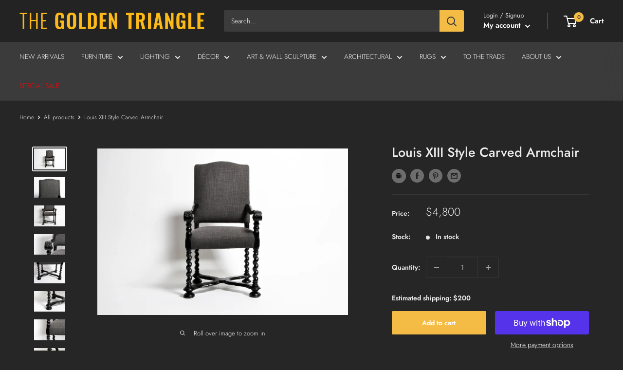

--- FILE ---
content_type: text/javascript
request_url: https://goldentriangle.biz/cdn/shop/t/14/assets/custom.js?v=168964152097609044631739476971
body_size: -598
content:
var initialViewportWidth=window.innerWidth||document.documentElement.clientWidth;initialViewportWidth<768?window.addEventListener("resize",function(){newViewportWidth=window.innerWidth||document.documentElement.clientWidth,newViewportWidth>768&&location.reload()}):initialViewportWidth==768?window.addEventListener("resize",function(){newViewportWidth=window.innerWidth||document.documentElement.clientWidth,(newViewportWidth<768||newViewportWidth>768)&&location.reload()}):initialViewportWidth>768&&window.addEventListener("resize",function(){newViewportWidth=window.innerWidth||document.documentElement.clientWidth,newViewportWidth<768&&location.reload()});
//# sourceMappingURL=/cdn/shop/t/14/assets/custom.js.map?v=168964152097609044631739476971


--- FILE ---
content_type: application/javascript; charset=utf-8
request_url: https://searchanise-ef84.kxcdn.com/templates.1m7Z4R3Z3u.js
body_size: 5212
content:
Searchanise=window.Searchanise||{};Searchanise.templates={Platform:'shopify',StoreName:'The Golden Triangle',AutocompleteLayout:'multicolumn_new',AutocompleteStyle:'ITEMS_MULTICOLUMN_LIGHT_NEW',AutocompletePagesCount:0,AutocompleteShowMoreLink:'Y',AutocompleteIsMulticolumn:'Y',AutocompleteShowEmptyFieldHTML:'Y',AutocompleteEmptyFieldHTML:'<br><i>Search The Golden Triangle</i><br><br>',AutocompleteTemplate:'<div class="snize-ac-results-content"><div class="snize-results-html" style="cursor:auto;" id="snize-ac-results-html-container"></div><div class="snize-ac-results-columns"><div class="snize-ac-results-column"><ul class="snize-ac-results-list" id="snize-ac-items-container-1"></ul><ul class="snize-ac-results-list" id="snize-ac-items-container-2"></ul><ul class="snize-ac-results-list" id="snize-ac-items-container-3"></ul><ul class="snize-ac-results-list snize-view-all-container"></ul></div><div class="snize-ac-results-column"><ul class="snize-ac-results-multicolumn-list" id="snize-ac-items-container-4"></ul></div></div></div>',AutocompleteMobileTemplate:'<div class="snize-ac-results-content"><div class="snize-mobile-top-panel"><div class="snize-close-button"><button type="button" class="snize-close-button-arrow"></button></div><form action="#" style="margin: 0px"><div class="snize-search"><input id="snize-mobile-search-input" autocomplete="off" class="snize-input-style snize-mobile-input-style"></div><div class="snize-clear-button-container"><button type="button" class="snize-clear-button" style="visibility: hidden"></button></div></form></div><ul class="snize-ac-results-list" id="snize-ac-items-container-1"></ul><ul class="snize-ac-results-list" id="snize-ac-items-container-2"></ul><ul class="snize-ac-results-list" id="snize-ac-items-container-3"></ul><ul id="snize-ac-items-container-4"></ul><div class="snize-results-html" style="cursor:auto;" id="snize-ac-results-html-container"></div><div class="snize-close-area" id="snize-ac-close-area"></div></div>',AutocompleteItem:'<li class="snize-product ${product_classes}" data-original-product-id="${original_product_id}" id="snize-ac-product-${product_id}"><a href="${autocomplete_link}" class="snize-item" draggable="false"><div class="snize-thumbnail"><img src="${image_link}" class="snize-item-image ${additional_image_classes}" alt="${autocomplete_image_alt}"></div><span class="snize-title">${title}</span><span class="snize-description">${description}</span>${autocomplete_product_code_html}${autocomplete_product_attribute_html}${autocomplete_prices_html}${reviews_html}<div class="snize-labels-wrapper">${autocomplete_in_stock_status_html}${autocomplete_product_discount_label}${autocomplete_product_tag_label}${autocomplete_product_custom_label}</div></a></li>',AutocompleteMobileItem:'<li class="snize-product ${product_classes}" data-original-product-id="${original_product_id}" id="snize-ac-product-${product_id}"><a href="${autocomplete_link}" class="snize-item"><div class="snize-thumbnail"><img src="${image_link}" class="snize-item-image ${additional_image_classes}" alt="${autocomplete_image_alt}"></div><div class="snize-product-info"><span class="snize-title">${title}</span><span class="snize-description">${description}</span>${autocomplete_product_code_html}${autocomplete_product_attribute_html}<div class="snize-ac-prices-container">${autocomplete_prices_html}</div><div class="snize-labels-wrapper">${autocomplete_in_stock_status_html}${autocomplete_product_discount_label}${autocomplete_product_tag_label}${autocomplete_product_custom_label}</div>${reviews_html}</div></a></li>',LabelAutocompleteMobileSearchInputPlaceholder:'The Golden Triangle',ResultsShow:'Y',ResultsStyle:'RESULTS_BIG_PICTURES_NEW',ResultsItemCount:24,ResultsShowActionButton:'N',ResultsDefaultProductImage:'main',ResultsShowInStockStatus:'Y',ResultsEnableInfiniteScrolling:'infinite',ResultsDescriptionStrings:0,ResultsUseAsNavigation:'templates',ResultsShowProductDiscountLabel:'Y',ResultsProductDiscountBgcolor:'F5BC45',ResultsProductDiscountIconColor:'000',ResultsProductsPerRow:3,ResultsEnableStickyFilters:'Y',ResultsStickyFiltersIndent:'150',ShowBestsellingSorting:'Y',ShowDiscountSorting:'Y',LabelResultsInStock:'',LabelResultsPreOrder:'',LabelResultsOutOfStock:'Sold Out',ResultsManualSortingCategories:{"featured-collection":"267830984860","new-arrivals":"267831443612","furniture":"267831541916","decor":"267831738524","lighting":"267831836828","rugs":"267831935132","collections":"267832000668","most-watched":"267834261660","courtyard":"270173864092","shop-the-look":"270320205980","furniture-1":"278329884828","furniture-2":"278329917596","furniture-3":"278329950364","architectural-elements":"278329983132","statuary-garden":"278330015900","seating":"278330081436","tables":"278330114204","case-pieces-storage":"278330146972","beds":"278330179740","mirrors":"278330245276","wall-decor":"278330278044","tabletop":"278330310812","rugs-textiles":"278330343580","ceiling-wall":"278330376348","floor-table":"278330409116","just-in":"278330441884","furniture-4":"278330474652","cozy-study":"278330507420","art-deco":"278330540188","british-colonial":"278330572956","midcentury-modern":"278330605724","gifts-holiday":"278330671260","jewelry":"278330704028","artifacts":"278330736796","featured":"278330769564","zenful-study":"278330802332","eclectic-living-room":"278330835100","southeast-asian-deco-dining":"278330867868","vintage-den":"278330900636","product-lines":"278330933404","furniture-5":"278331031708","gt-custom":"278331097244","art":"278331130012","paintings":"278331162780","photography":"278331195548","exhibition":"278331261084","sale":"279484825756","products":"279484858524","chairs":"279484956828","benches":"279486562460","sofas":"279486660764","stool":"279486693532","dining-tables":"279486791836","coffee-tables":"279486824604","side-tables":"279486955676","altar-tables":"279486988444","desks":"279487119516","armories":"279487185052","bookcases":"279487217820","chests":"279487250588","side-chests":"279487316124","side-boards":"279487381660","ceiling":"279487479964","wall":"279487742108","table-lamp":"279487774876","floor-lamps":"279487873180","doors":"279489282204","columns":"279513858204","paneling":"279513890972","louvers":"279513923740","wall-screens":"279513956508","runners":"279513989276","gifts-by-occasions":"279514022044","top-rated-gifts":"279514054812","big-small-accessories":"279514284188","belts":"279514316956","hat":"279514349724","scarves":"279514415260","cabinet":"281104810140","accessories":"281145016476","monumental-art-objects-sale":"283535507612","blue-and-white":"283760165020","wall-mounted-sculpture":"289693401244","featured-1":"292144021660","good-chemistry":"295292895388","year-of-the-dragon":"298504683676","marche-de-paris":"301030834332","garden":"302316224668","summer-sale":"303838822556","room-divider":"303947710620","george-greene":"306906136732","room-scene-1":"309492744348","tent-sale":"313165873308","the-future-past-indian-art-deco-furniture":"317727178908","special-sale":"320826835100"},CategorySortingRule:"searchanise",ShopifyMarketsSupport:'Y',ShopifyLocales:{"en":{"locale":"en","name":"English","primary":true,"published":true}},ShopifyRegionCatalogs:{"US":["27824652444"]},StickySearchboxShow:'N',PriceSource:'min_available_variant',PriceFormatDecimals:0,ColorsCSS:'.snize-ac-results-content { background: #333333; }.snize-ac-results .snize-label { color: #FFFFFF; }.snize-ac-results .snize-suggestion { color: #FFFFFF; }.snize-ac-results .snize-category a { color: #FFFFFF; }.snize-ac-results .snize-page a { color: #FFFFFF; }.snize-ac-results .snize-view-all-categories { color: #FFFFFF; }.snize-ac-results .snize-view-all-pages { color: #FFFFFF; }.snize-ac-results .snize-no-suggestions-found span { color: #FFFFFF; }.snize-ac-results .snize-no-categories-found span { color: #FFFFFF; }.snize-ac-results .snize-no-pages-found span { color: #FFFFFF; }.snize-ac-results .snize-no-products-found-text { color: #FFFFFF; }.snize-ac-results .snize-no-products-found-text .snize-no-products-found-link { color: #FFFFFF; }.snize-ac-results .snize-no-products-found .snize-did-you-mean .snize-no-products-found-link { color: #FFFFFF; }.snize-ac-results .snize-popular-suggestions-text .snize-no-products-found-link { color: #FFFFFF; }.snize-ac-results .snize-nothing-found-text { color: #FFFFFF; }.snize-ac-results .snize-nothing-found .snize-popular-suggestions-text { color: #FFFFFF; }.snize-ac-results .snize-nothing-found .snize-popular-suggestions-view-all-products-text { color: #FFFFFF; }.snize-ac-results .snize-nothing-found .snize-ac-view-all-products { color: #FFFFFF; }.snize-ac-results .snize-title { color: #ECECEC; }div.snize-ac-results.snize-ac-results-mobile span.snize-title { color: #ECECEC; }.snize-ac-results .snize-description { color: #9D9D9D; }div.snize-ac-results.snize-ac-results-mobile .snize-description { color: #9D9D9D; }.snize-ac-results .snize-price-list { color: #F1F1F1; }div.snize-ac-results.snize-ac-results-mobile div.snize-price-list { color: #F1F1F1; }.snize-ac-results span.snize-discounted-price { color: #C1C1C1; }.snize-ac-results .snize-attribute { color: #9D9D9D; }.snize-ac-results .snize-sku { color: #9D9D9D; }div.snize li.snize-product span.snize-title { color: #ECECEC; }div.snize li.snize-category span.snize-title { color: #ECECEC; }div.snize li.snize-page span.snize-title { color: #ECECEC; }div.snize ul.snize-product-filters-list li:hover span { color: #ECECEC; }div.snize li.snize-no-products-found div.snize-no-products-found-text span a { color: #ECECEC; }#snize-search-results-grid-mode .snize-price-list, #snize-search-results-list-mode .snize-price-list { color: #F1F1F1; }div.snize#snize_results.snize-mobile-design li.snize-product .snize-price-list .snize-price { color: #F1F1F1; }#snize-search-results-grid-mode span.snize-attribute { color: #888888; }#snize-search-results-list-mode span.snize-attribute { color: #888888; }#snize-search-results-grid-mode span.snize-sku { color: #888888; }#snize-search-results-list-mode span.snize-sku { color: #888888; }div.snize div.snize-product-filters-title { color: #FFFFFF; }div.snize div.snize-filters-dropdown-title { color: #FFFFFF; }#snize-modal-mobile-filters-dialog div.snize-product-filter-opener span.snize-product-filter-title { color: #FFFFFF; }#snize-modal-mobile-filters-dialog div.snize-product-filters-header span.snize-product-filters-title { color: #FFFFFF; }div.snize input.snize-price-range-input { color: #FFFFFF; }div.snize div.slider-container .scale ins { color: #FFFFFF !important; }div.snize ul.snize-product-filters-list li label span { color: #FFFFFF; }div.snize ul.snize-product-filters-list li label span:hover { color: #FFFFFF; }div.snize ul.snize-product-filters-list li label span.snize-filter-variant-count { color: #FFFFFF; }div.snize ul.snize-product-size-filter li label .snize-size-filter-checkbox > span { color: #FFFFFF; }#snize-modal-mobile-filters-dialog ul.snize-product-size-filter li label .snize-size-filter-checkbox > span { color: #FFFFFF; }#snize-modal-mobile-filters-dialog ul.snize-product-filters-list li label > span { color: #FFFFFF; }div.snize .snize-product-filters-list .stars-container:after { color: #FFFFFF; }#snize-modal-mobile-filters-dialog #snize_product_filter_mobile_sort ul > li > a { color: #FFFFFF; }div.snize div.snize-main-panel-view-mode a.snize-view-mode-icon.active svg path { fill: #333333; }div.snize div.snize-main-panel-view-mode a.snize-view-mode-icon.active svg rect { fill: #333333; }div.snize div.snize-main-panel-view-mode a.snize-view-mode-icon.active { border-color: #888888; background: #888888; }div.snize-search-results#snize_results div.snize-main-panel-controls ul li a.active { color: #E9BC00; border-bottom-color: #E9BC00; }div.snize div.snize-pagination ul li a.active { background: #E9BC00; border-color: #E9BC00; }',CustomCSS:'#snize_results {background: #262626 !important;}.div.snize-search-results {    background: #262626 !important;}div.snize div.disabled-opacity {    background: #262626 !important;}.snize-hidden {    background: #262626 !important;}.pointer, .selected-bar {background: #888888 !important;}.snize-main-panel-dropdown {background: none !important;}.snize-main-panel-dropdown span {    color: white !important;}div.snize div.snize-main-panel-dropdown>a::after {   filter: invert(1) !important;}.snize-pagination > ul > li > a {    color: white !important;    font-weight: 500 !important;}div.snize-main-panel-dropdown>a span {font-weight: 500;}.snize-product-filters-list > li > div > input {    background: none !important;    color: white !important;    border: none !important;    border-bottom: 1px solid white !important;}.snize-filters-title {    color: white !important;}div.snize li.snize-filter-button:not(.snize-clear-all-button) {background: none !important;}div.snize div.snize-main-panel-view-mode a.snize-view-mode-icon.active {    background: none !important;    fill: #888888 !important;    border-color: white !important;}.snize-view-mode-icon > svg > rect {    fill: #888888 !important;}.snize-view-mode-icon > svg > path {    fill: #888888 !important;}.snize-view-mode-icon.active > svg > rect {    fill: #ffffff !important;}div.snize div.snize-main-panel-view-mode a.snize-view-mode-icon.active svg path  {    fill: #ffffff !important;}div.snize div.snize-main-panel-view-mode a.snize-view-mode-icon.active svg rect {    fill #ffffff !important;}.snize-instant-widget-is-open .snize-ac-results.snize-ac-results-mobile .snize-ac-results-content {    min-height: auto !important;    height: auto !important;    max-width: none !important;    width: 100% !important;}.card__header {    padding: 0px !important;}.snize-collection-mode > .snize-horizontal-wrapper > .snize-horizontal-left > .snize-main-panel-collection-results-found {    display: none;}div.snize div.snize-pagination ul li a.active {    color: black !important;}div.snize div.snize-product-filters-title.open i.snize-product-filters-close {background-image: url("data:image/svg+xml,%3Csvg width=\'14\' height=\'2\' viewBox=\'0 0 14 2\' fill=\'none\' xmlns=\'http://www.w3.org/2000/svg\'%3E%3Cpath d=\'M13 2H1C0.45 2 0 1.55 0 1C0 0.45 0.45 0 1 0H13C13.55 0 14 0.45 14 1C14 1.55 13.55 2 13 2Z\' fill=\'white\'/%3E%3C/svg%3E%0A");}div.snize i.snize-product-filters-open {    background-image: url("data:image/svg+xml,%3Csvg width=\'14\' height=\'14\' viewBox=\'0 0 14 14\' fill=\'none\' xmlns=\'http://www.w3.org/2000/svg\'%3E%3Cpath d=\'M13 8H8V13C8 13.55 7.55 14 7 14C6.45 14 6 13.55 6 13V8H1C0.45 8 0 7.55 0 7C0 6.45 0.45 6 1 6H6V1C6 0.45 6.45 0 7 0C7.55 0 8 0.45 8 1V6H13C13.55 6 14 6.45 14 7C14 7.55 13.55 8 13 8Z\' fill=\'white\'/%3E%3C/svg%3E%0A");}.snize-range-divider {    color: white !important;}#snize_results.snize-mobile-design.snize-new-version div.snize-main-panel-mobile-filters>a {    color: white !important;}#snize_results.snize-mobile-design.snize-new-version div.snize-main-panel-mobile-filters::after {    background-image: url("data:image/svg+xml,%3Csvg width=\'18\' height=\'18\' viewBox=\'0 0 18 18\' fill=\'none\' xmlns=\'http://www.w3.org/2000/svg\'%3E%3Cpath d=\'M1 14C0.447715 14 0 14.4477 0 15C0 15.5523 0.447715 16 1 16H5C5.55228 16 6 15.5523 6 15C6 14.4477 5.55228 14 5 14H1ZM1 2C0.447716 2 0 2.44772 0 3C0 3.55228 0.447715 4 1 4H9C9.55228 4 10 3.55228 10 3C10 2.44772 9.55228 2 9 2H1ZM9 18C9.55228 18 10 17.5523 10 17V16H17C17.5523 16 18 15.5523 18 15C18 14.4477 17.5523 14 17 14H10V13C10 12.4477 9.55228 12 9 12C8.44772 12 8 12.4477 8 13V17C8 17.5523 8.44772 18 9 18ZM5 6C4.44772 6 4 6.44772 4 7V8H1C0.447715 8 0 8.44772 0 9C0 9.55228 0.447715 10 1 10H4V11C4 11.5523 4.44772 12 5 12C5.55228 12 6 11.5523 6 11V7C6 6.44772 5.55228 6 5 6ZM17 10C17.5523 10 18 9.55228 18 9C18 8.44772 17.5523 8 17 8H9C8.44772 8 8 8.44772 8 9C8 9.55228 8.44772 10 9 10H17ZM12 5C12 5.55228 12.4477 6 13 6C13.5523 6 14 5.55228 14 5V4H17C17.5523 4 18 3.55228 18 3C18 2.44772 17.5523 2 17 2H14V1C14 0.447715 13.5523 0 13 0C12.4477 0 12 0.447715 12 1V5Z\' fill=\'white\'/%3E%3C/svg%3E%0A");}div.snize {    background: #262626 !important;}.snize-product-filters-showed-products {    color: white !important;}.snize-product-filters-buttons button {    color: white !important;    border: 1px solid white !important;}.snize-ac-results .snize-popular-suggestions-text .snize-no-products-found-link {    background: none !important;}.snize-product-filters-buttons-container {    background: #333333 !important;}#snize-modal-mobile-filters-dialog div.snize-product-filters-buttons-container button.snize-product-filters-reset-all {    background: #333333 !important;}.snize-product-filters-reset-all > svg > path {    fill: white;}.snize-ac-results-arrow {    background-image: url("data:image/svg+xml,%3Csvg width=\'16\' height=\'16\' viewBox=\'0 0 16 16\' xmlns=\'http://www.w3.org/2000/svg\'%3E%3Cpath d=\'M0.999532 6.99973H12.1695L7.28953 2.11973C6.89953 1.72973 6.89953 1.08973 7.28953 0.699727C7.67953 0.309727 8.30953 0.309727 8.69953 0.699727L15.2895 7.28973C15.6795 7.67973 15.6795 8.30973 15.2895 8.69973L8.69953 15.2897C8.30953 15.6797 7.67953 15.6797 7.28953 15.2897C6.89953 14.8997 6.89953 14.2697 7.28953 13.8797L12.1695 8.99973H0.999532C0.449532 8.99973 -0.000468254 8.54973 -0.000468254 7.99973C-0.000468254 7.44973 0.449532 6.99973 0.999532 6.99973Z\' fill=\'white\'/%3E%3C/svg%3E%0A");}.snize-close-button {    filter: invert(1) !important;}.snize-pagination-next, .snize-pagination-prev {    filter: invert(1) !important;}@media screen and (min-width: 1109px) {#snize-search-results-grid-mode span.snize-thumbnail {    height: 200px !important;}}@media screen and (max-width: 640px) {    .collection__meta-inner {        margin-left: calc(50% - 46vw);    }}div.snize .snize-product-filters-block {    border-bottom: 1px solid rgba(255,255,255,.25) !important;}.snize-discounted-price {    color: #f5bc45 !important;    font-size: 14px !important;}div.snize li.snize-no-products-found div.snize-no-products-found-text span {    color: white !important;}/*change products number per row for collection pages*/.snize-collection-mode #snize-search-results-grid-mode .snize-thumbnail-wrapper{    height: 100%;}@media (min-width: 1109px){    .snize-collection-mode #snize-search-results-grid-mode .snize-thumbnail-wrapper .snize-thumbnail{        height: 260px !important;    }}.snize-collection-mode #snize-search-results-grid-mode.snize-four-columns li.snize-product{    width: 31.3% !important;}.designer-grid div.snize li.snize-product .snize-price-list .snize-discounted-price {    /*display: none !important;*/}.snize-simple-options-box {    opacity: 0;    height: 0px;    display: block;    overflow: hidden !important;}.container--narrow {    max-width: 98vw;}',CustomJS:'document.addEventListener(\'Searchanise.Loaded\',function(){(function($){$(document).on(\'Searchanise.ResultsUpdated\',function(event,container){$(\'#snize_filters_block_price .snize-product-filters-title span\').html(\'Price\');if(window.innerWidth>1024){let filterHeight=$(\'#snize_filters_block_filter_metafield_18a94cdf79635474646a30f89de541c9\');let filterWidth=$(\'#snize_filters_block_filter_metafield_fe940c3413bed6b72f7d45b48dd188e6\');let filterDepth=$(\'#snize_filters_block_filter_metafield_4bb68aef8c4fe6724b74a8d9ce1c03c1\');if(filterHeight.length||filterWidth.length||filterDepth.length){filterHeight.hide();filterWidth.hide();filterDepth.hide();if(!$(\'#snize_custom_size_filters_group\').length){$(\'.snize-filters-sidebar\').append(`<div id="snize_custom_size_filters_group" class="snize-product-filters-block" style="display: block"><div class="snize-product-custom-filters-title snize-product-filters-title"><i class="snize-product-filters-close"></i><i class="snize-product-filters-open"></i><span>Size in Inches</span></div></div>`);$(\'#snize_custom_size_filters_group\').append(filterHeight,filterWidth,filterDepth);$(\'#snize_custom_size_filters_group .snize-product-custom-filters-title\').click(function(e){$(\'.snize-product-custom-filters-title\').toggleClass(\'open\');$(\'.snize-product-custom-filters-title\').siblings(\'div\').toggle()})}}}})})(window.Searchanise.$)})'}

--- FILE ---
content_type: text/plain
request_url: https://cdn.jarvisml.com/jarvisml-sdk.min.js?vertical=shopify&shop=golden-triangle-x-g-co.myshopify.com
body_size: 66034
content:
(()=>{"use strict";var e={2721:(e,t,i)=>{i.d(t,{Z:()=>a});var n=i(8081),o=i.n(n),r=i(3645),s=i.n(r)()(o());s.push([e.id,"#jml-autosuggest-container {\n    border-left: 2px solid black;\n    padding: 0;\n    padding-left: 16px;\n}\n\nul.jml-suggestion-list {\n    list-style-type: none;\n}\n\n.jml-suggestions-title {\n    font-size: 14px;\n    font-weight: 600;\n    text-transform: capitalize;\n}\n\nli.jml-suggestion-item {\n    line-height: 24px;\n    display: flex;\n    align-items: center;\n}\n\nli.jml-suggestion-item:hover {\n    text-decoration: underline;\n}\n\n.jml-suggestion-icon {\n    margin-right: 12px;\n}\n\n.jml-suggestion-icon svg {\n    width: 26px;\n    height: 26px;\n}\n\nul.jml-suggestion-list {\n    margin: 10px 0;\n    padding: 0;\n    padding-left: 1.4rem;\n}\n\n.jml-suggestions-container:nth-child(1) {\n    margin-bottom: 3.4rem;\n}",""]);const a=s},818:(e,t,i)=>{i.d(t,{Z:()=>a});var n=i(8081),o=i.n(n),r=i(3645),s=i.n(r)()(o());s.push([e.id,"#jarvis-search-modal .jml-quick-preview-container {\n    display: flex;\n    max-height: 360px;\n    overflow: hidden;\n    overflow-y: auto;\n}\n\n#jml-autosuggest-container {\n    flex: 1;\n    margin-top: 16px;\n}\n\n#jarvis-search-modal .jml-product-list-container {\n    flex: 1\n}",""]);const a=s},4334:(e,t,i)=>{i.d(t,{Z:()=>a});var n=i(8081),o=i.n(n),r=i(3645),s=i.n(r)()(o());s.push([e.id,"\njarvisml-product-rec .product_rating, .jml-product-items-parent .product_rating {\n    display: flex;\n    justify-content: var(--details-alignment);\n}\n\njarvisml-product-rec span.product_stars, .jml-product-items-parent span.product_stars {\n    margin-right: 6px;\n}\n\njarvisml-product-rec .rating_star, .jml-product-items-parent .rating_star {\n    fill: lightgrey;\n    margin-right: 4px;\n}\n\njarvisml-product-rec .rating_star.active, .jml-product-items-parent .rating_star.active{\n    fill: #fed94b;\n}\n\njarvisml-product-rec .rating_count, .jml-product-items-parent .rating_count {\n    font-size: 1em;\n}\n\n#jarvis-personalized-recommendations .jarvis-ratings-container > div,\n#jarvis-personalized-recommendations .jarvis-ratings-container .product_stars {\n    display: flex;\n    align-items: center;\n}\n#jarvis-personalized-recommendations .product_stars {\n    margin-right: 6px;\n}\n\n#jarvis-personalized-recommendations .rating_star {\n    fill: lightgrey;\n    margin-right: 4px;\n}\n\n#jarvis-personalized-recommendations .rating_star.active {\n    fill: #fed94b;\n}\n\n#jarvis-personalized-recommendations .rating_count {\n    font-size: 1em;\n}\n",""]);const a=s},144:(e,t,i)=>{i.d(t,{Z:()=>a});var n=i(8081),o=i.n(n),r=i(3645),s=i.n(r)()(o());s.push([e.id,'/* Default reco style for all clients */\n\njarvisml-product-rec .carousel_box {\n  position: relative;\n  margin: 0 0 20px;\n}\njarvisml-product-rec .carousel_box.with_buttons {\n  /* padding: 0 35px; define this if you need */\n  --buttonWidth: 32px;\n  --buttonHeight: 32px;\n  --buttonRoundness: 50%;\n}\n\njarvisml-product-rec .carousel_hitbox {\n  position: absolute;\n  top: 50%;\n  transform: translateY(-50%);\n  width: 50px;\n  height: 100px;\n  border: none;\n  background: transparent;\n  cursor: pointer;\n  z-index: 1;\n}\njarvisml-product-rec .carousel_btn {\n  border: 1px solid #000;\n  background-color: #fff;\n  border-radius: var(--buttonRoundness);\n  width: var(--buttonWidth);\n  height: var(--buttonHeight);\n  opacity: 0.6;\n}\njarvisml-product-rec .carousel_btn span {\n  line-height: 70px;\n  font-size: 25px;\n}\njarvisml-product-rec .carousel_btn svg {\n  position: relative;\n  top: 50%;\n  transform: translateY(-50%);\n}\n\njarvisml-product-rec .carousel_hitbox.leftSide {\n  left: -4px;\n}\njarvisml-product-rec .carousel_hitbox.rightSide {\n  right: -11px;\n}\n\njarvisml-product-rec .carousel_hitbox:hover:enabled .carousel_btn {\n  opacity: 1;\n}\njarvisml-product-rec .carousel_hitbox:active .carousel_btn {\n  transform: scale(0.95);\n}\n\njarvisml-product-rec .carousel_hitbox:disabled .carousel_btn {\n  opacity: 0.4;\n}\njarvisml-product-rec .carousel_hitbox:hover:disabled:active .carousel_btn {\n  opacity: 0.7;\n}\n\njarvisml-product-rec .product_list {\n  display: flex;\n  padding: 0 0 15px 0;\n  margin: 0;\n  list-style-type: none;\n  overflow-x: auto;\n  overflow-y: hidden;\n  gap: var(--product-spacing);\n}\n\njarvisml-product-rec .product_item {\n  position: relative;\n  flex: 1;\n  height: fit-content;\n  min-width: calc(100% / var(--desktop-col-count) - ((var(--product-spacing) * (var(--desktop-col-count) - 1)) / var(--desktop-col-count)));\n}\n\njarvisml-product-rec .imgBox {\n  overflow: hidden;\n  position: relative;\n}\n\njarvisml-product-rec .product_img {\n  position: absolute;\n  left: 0;\n  top: 0;\n  padding: 0;\n  margin: 0;\n  width: 100%;\n  object-fit: contain;\n  aspect-ratio: 1;\n  cursor: pointer;\n  opacity: 0;\n  transition: opacity 0.4s ease;\n  user-select: none;\n}\n\njarvisml-product-rec .product_details-container {\n  text-align: var(--details-alignment);\n}\n\njarvisml-product-rec .product_link {\n  display: block;\n  text-decoration: none;\n  color: inherit; \n}\n\njarvisml-product-rec .product_label {\n  text-decoration: none;\n  color: currentColor;\n  line-height: 24px;\n  max-height: 72px;\n  -webkit-line-clamp: 3;\n  -webkit-box-orient: vertical;\n  display: -webkit-box;\n  overflow: hidden;\n  overflow-wrap: break-word;\n  cursor: pointer;\n  margin: 0;\n  text-align: var(--details-alignment);\n}\n\njarvisml-product-rec .product_price {\n  font-size: 100%;\n  font-weight: bold;\n  cursor: pointer;\n}\n\njarvisml-product-rec .pixel {\n  opacity: 0.001;\n  pointer-events: none;\n  display: block;\n  float: right;\n  position: relative;\n  right: 30%;\n  margin: -1px 0 0 0;\n}\n\njarvisml-product-rec .swatch_area {\n  display: inline-block;\n  max-width: 100%;\n  overflow-x: auto;\n  padding: 4px 0;\n  --swatchSize: 19px;\n}\n@media only screen and (max-width: 768px) {\n  /* Small screens ~= "mobile" */\n\n  jarvisml-product-rec .product_item {\n    min-width: calc(100% / var(--mobile-col-count) - ((var(--product-spacing) * (var(--mobile-col-count) - 1)) / var(--mobile-col-count)));\n  }  \n\n  jarvisml-product-rec .swatch_area {\n    --swatchSize: 34px;\n    --swatchRoundness: 50%;\n  }\n}\n\njarvisml-product-rec .swatch_box {\n  display: flex;\n  width: fit-content;\n}\njarvisml-product-rec .swatch_box_2rows {\n  line-height: 0;\n  overflow-y: hidden;\n  height: calc(2 * (var(--swatchSize) + 12px));\n}\njarvisml-product-rec .swatch_box_all_rows {\n  line-height: 0;\n  height: fit-content;\n}\n\njarvisml-product-rec .swatch_button {\n  position: relative;\n  display: inline-block;\n  box-sizing: content-box;\n  height: var(--swatchSize);\n  width: var(--swatchSize);\n  line-height: 0;\n  margin: 2.5px; /* > .selected box-shadow */\n  border-radius: var(--swatchRoundness);\n  border: 3.5px solid transparent;\n  cursor: pointer;\n}\njarvisml-product-rec .swatch_button.selected {\n  box-shadow: 0 0 0 2px;\n}\njarvisml-product-rec .swatch_button_img {\n  height: 100%;\n  width: 100%;\n  background-position: 50%;\n  background-size: cover;\n  background-repeat: no-repeat;\n  border-radius: var(--swatchRoundness);\n  box-shadow: 0 0 1px 1px;\n  color: #777;\n}\njarvisml-product-rec .swatch_button_img.small_image {\n  object-fit: contain;\n}\njarvisml-product-rec .swatch_button_img.image_spot {\n  object-position: 60% 50%;\n  object-fit: none;\n}\njarvisml-product-rec .swatch_button_unavailable {\n  display: block;\n  position: absolute;\n  left: 0.5px;\n  top: calc(50% - 0.5px);\n  height: 1px;\n  width: calc(100% - 1px);\n  color: black;\n  background: white;\n  box-shadow: 0px 0px 1px 0px;\n  transform: rotate(-45deg);\n}\njarvisml-product-rec .swatch_button_unavailable_ext {\n  display: none;\n}\n\njarvisml-product-rec .tag_box {\n  z-index: 1;\n  position: absolute;\n  top: 0;\n  height: 100%;\n  width: 100%;\n  cursor: pointer;\n}\njarvisml-product-rec .jml-tag {\n  display: none;\n  position: absolute;\n}\n.jml-tags_label {\n  display: block;\n  position: absolute;\n  background: black;\n  padding: 6px 8px;\n  color: white;\n  top: 0;\n  right: 0;\n  font-size: 14px;\n}\n\njarvisml-product-rec span.price-strikethrough {\n  text-decoration: line-through;\n}\njarvisml-product-rec span.price-sale {\n  display: inline-block;\n  margin-left: 1ex;\n}\n\n/* For Accessibility */\njarvisml-product-rec .jml-visually-hidden {\n  position:absolute;\n  width: 1px;\n  height: 1px;\n  border: 0;\n  padding: 0;\n  margin: 0;\n  white-space: nowrap;\n  overflow: hidden;\n  clip: rect(0 0 0 0);\n}',""]);const a=s},6586:(e,t,i)=>{i.d(t,{Z:()=>a});var n=i(8081),o=i.n(n),r=i(3645),s=i.n(r)()(o());s.push([e.id,".search-query-section {\n    display: flex;\n    justify-content: center;\n    align-items: center;\n    margin: 2px 0;\n}\n\n.search-query-text-suffix {\n    margin: 0 6px;\n}\n\n.jml-searchpage-searchbar {\n    height: 40px;\n    max-width: 280px;\n    display: flex;\n}\n\n.jml-searchpage-searchbar input {\n    padding: 10px;\n    font-size: 17px;\n    border: 1px solid grey;\n    float: left;\n    width: 80%;\n    background: #f1f1f1;\n    height: 100%;\n    margin: 0;\n}\n\n.jml-searchpage-searchbar .jml-searchbar-button {\n    float: left;\n    background: #000;\n    color: white;\n    font-size: 17px;\n    border: 1px solid grey;\n    border-left: none; /* Prevent double borders */\n    cursor: pointer;\n    height: 100%;\n    width: 44px;\n    padding: 0;\n    margin: 0;\n    display: flex;\n    justify-content: center;\n    align-items: center;\n}\n\n.jml-searchpage-searchbar .jml-searchbar-button svg {\n    stroke: white;\n    stroke-width: 6px;\n    fill: transparent;\n}",""]);const a=s},8484:(e,t,i)=>{i.d(t,{Z:()=>a});var n=i(8081),o=i.n(n),r=i(3645),s=i.n(r)()(o());s.push([e.id,"ul.jml-search-document-container {\n    display: flex;\n    list-style-type: none;\n    margin: 1rem 0;\n    gap: 1.2rem;\n    flex-wrap: wrap;\n    max-height: 120px;\n    padding: 1rem 0;\n    overflow: hidden;\n    border-bottom: 1px solid #a1a1a1;\n}\n\nli.jml-document {\n    padding: 1rem 2rem;\n    background: #F0F0F0;\n    height: 40px;\n    margin: 0;\n    display: flex;\n    justify-content: left;\n    align-items: center;\n}\n\nli.jml-document a {\n    display: inline-block;\n    max-width: 260px;\n    white-space: nowrap;\n    overflow: hidden;\n    text-overflow: ellipsis;\n}",""]);const a=s},3447:(e,t,i)=>{i.d(t,{Z:()=>a});var n=i(8081),o=i.n(n),r=i(3645),s=i.n(r)()(o());s.push([e.id,'/*css for Filters*/\n.jml-filters-section .filter-groups .filter-list.collapsible-content {\n  max-height: 200px;\n  visibility: hidden;\n  opacity: 0;\n  overflow: hidden;\n  height: 0;\n  margin: 0;\n  transition: opacity .3s cubic-bezier(.25,.46,.45,.94),height .3s cubic-bezier(.25,.46,.45,.94);\n}\n\n.jml-filters-section .filter-groups .filter-list.collapsible-content.is-open {\n  visibility: visible;\n  opacity: 1;\n  overflow-y: auto;\n  height: auto;\n  margin-bottom: 4px;\n  font-size: 12px;\n  transition: opacity 1s cubic-bezier(.25,.46,.45,.94),height .35s cubic-bezier(.25,.46,.45,.94);\n}\n\n.jml-filters-section .filter-groups .filter-groups-label .collapsible-trigger {\n  border: none;\n  width: 100%;\n  text-align: left;\n  background: none;\n  display: flex;\n  align-items: center;\n  justify-content: space-between;\n}\n\n.jml-filters-section .filter-groups .filter-groups-label .filter-section-heading {\n  padding: 12px 10px 12px 0;\n  font-size: 14px;\n  font-weight: bold;\n}\n\n.jml-filters-section .filter-groups .filter-groups-label .collapsible-trigger .icon {\n  transition: all .1s ease-in;\n}\n\n.jml-filters-section .filter-groups .filter-groups-label .collapsible-trigger.is-open .icon {\n  transition: all .1s ease-in;\n  transform: scaleY(-1);\n}\n\n.jml-filters-section .filter-groups * {\n  cursor: pointer;\n}\n\n.jml-filters-section .filter-groups .filter-content input {\n  margin: 0px;\n}\n\n#jarvis-search-results .mobile-filter-button {\n  background-color: #fff;\n  border: 1px solid;\n  display: none;\n  align-items: center;\n  justify-content: space-evenly;\n  min-width: 140px;\n  padding: 8px;\n  height: 40px;\n  font-size: 16px;\n}\n\n#jarvis-search-results .mobile-filter-button svg {\n  width: 15%;\n}\n\n.relevant-filters-added .jml-search-block .jml-filters-section {\n  flex-basis: 20%;\n  margin: 0 6px;\n  max-width: 220px;\n  position: relative;\n  top: 10px;\n  overflow-y: auto;\n}\n\n.relevant-filters-added .jml-search-block .jml-search-results {\n  flex-basis: 80%;\n  flex-grow: 1;\n  margin: 0 1em;\n}\n\n.jml-search-block .jml-search-results {\n  width: 100%;\n}\n\n.jml-filters-section .filter-groups {\n  margin: 2px;\n  overflow: hidden;\n  border-top: 1px solid #e8e8e1;\n}\n\n.jml-filters-section .jml-filters .heading-section {\n  font-weight: 700;\n}\n\n.jml-filters-section .filter-groups:first-of-type  {\n  border-top: 0;\n}\n\n.jml-filters-section .mobile-filter-cross {\n  display: none;\n}\n\n.jml-filters-section .filter-list .view-more-filter-list {\n  display: none;\n}\n\n.jml-filters-section .filter-list a.view-more-options, .jml-filters-section .filter-list a.view-less-options {\n  text-decoration: none;\n  color: #000;\n  font-weight: 600;\n}\n\n.jml-filters-section .filter-list a.view-more-options:hover, .jml-filters-section .filter-list a.view-less-options:hover {\n  text-decoration: underline;\n}\n\n.jml-filters-section .filter-content {\n  display: flex;\n  align-items: center;\n  justify-content: flex-start;\n  padding: 4px 0;\n}\n\n.jml-filters-section .filter-content label {\n  margin: 0;\n  padding: 0;\n  margin-left: 8px;\n  font-size: 12px;\n  font-weight: 400;\n}\n\n\n.jml-filters-section .price-parent-container {\n  padding: 13px 8px;\n}\n\n.jml-filters-section .price-parent-container .price-input {\n  width: 100%;\n  display: flex;\n  margin: 0 0 20px;\n}\n.jml-filters-section .price-parent-container .price-input .input-field {\n  display: flex;\n  width: 100%;\n  align-items: center;\n}\n.jml-filters-section .price-parent-container .input-field input {\n  width: 100%;\n  height: 100%;\n  outline: none;\n  font-size: 14px;\n  margin-right: 10px;\n  border-radius: 5px;\n  text-align: center;\n  border: 1px solid #999;\n  -moz-appearance: textfield;\n}\n.jml-filters-section .price-parent-container .input-field input[type="number"]::-webkit-outer-spin-button,\n.jml-filters-section .price-parent-container .input-field input[type="number"]::-webkit-inner-spin-button {\n  -webkit-appearance: none;\n}\n.jml-filters-section .price-parent-container .price-input .price-separator {\n  display: flex;\n  font-size: 19px;\n  align-items: center;\n  justify-content: center;\n  margin: 0 14px;\n}\n.jml-filters-section .price-parent-container .price-slider {\n  height: 2px;\n  position: relative;\n  background: #ddd;\n  border-radius: 2px;\n}\n.jml-filters-section .price-parent-container .price-slider .price-progress {\n  height: 2px;\n  left: 0%;\n  right: 0%;\n  position: absolute;\n  border-radius: 2px;\n  background-color: #000;\n  display: block;\n  z-index: 1;\n}\n.jml-filters-section .price-parent-container .price-range-input {\n  position: relative;\n  width: 100%;\n  margin-bottom: 1em;\n}\n.jml-filters-section .price-parent-container .price-range-input input {\n  position: absolute;\n  width: 100%;\n  height: 2px;\n  top: -2px;\n  margin: 0;\n  padding: 0;\n  z-index: 1;\n  background: none;\n  pointer-events: none;\n  -webkit-appearance: none;\n  -moz-appearance: none;\n}\n.jml-filters-section .price-parent-container input[type="range"]::-webkit-slider-thumb {\n  height: 12px;\n  width: 12px;\n  border-radius: 50%;\n  background: #000;\n  pointer-events: auto;\n  -webkit-appearance: none;\n  cursor: pointer;\n  z-index: 2;\n}\n.jml-filters-section .price-parent-container input[type="range"]::-moz-range-thumb {\n  height: 12px;\n  width: 12px;\n  border: none;\n  border-radius: 50%;\n  background: #000;\n  pointer-events: auto;\n  -moz-appearance: none;\n  cursor: pointer;\n  z-index: 2;\n}\n\n.jml-filters-section .price-parent-container .price-search {\n  padding: 6px 14px;\n  float: right;\n  background: #fff;\n  border: 1px solid;\n  color: #000;\n  border-radius: 5px;\n}\n\n.jml-filters-section .price-parent-container .price-search:hover {\n  background: #000;\n  color: #fff;\n}\n\n.jml-filters-section span.collapsible-trigger-icon {\n  width: auto;\n}\n\n#jarvis-search-results .jml-action-button-container {\n  display: none;\n}\n\n@media only screen and (max-width: 480px) {\n  .jml-search-results .action-buttons-container {\n    align-items: center;\n    justify-content: space-between;\n    width: 100%;\n    margin-bottom: 1em;\n    display: flex;\n  }\n\n  .jml-filters-section.ecommerce-section {\n    position: fixed;\n    z-index: 99;\n    top: 0;\n    bottom: 0;\n    background: white;\n    width: 95%;\n    max-width: 340px;\n    display: flex;\n    left: 0;\n    align-items: flex-start;\n    transition: all .1s ease-in;\n    padding: 2em 1em;\n    margin: 0;\n    visibility: hidden;\n    opacity: 1;\n    height: 0;\n  }\n\n  .jml-filters-section .heading-section {\n    display: flex;\n    justify-content: space-between;\n    align-items: center;\n    padding: 15px 10px 15px 0;\n  }\n\n  .jml-filters-section .jml-filters {\n    width: 100%;\n    overflow-y: auto;\n    height: 92%;\n  }\n\n  .jml-filters-section.mobile-open {\n    visibility: visible;\n    opacity: 1;\n    height: auto;\n    min-height: 100%;\n  }\n\n  .jml-filters-section.ecommerce-section .mobile-filter-cross {\n    display: flex;\n    background: none;\n    border: none;\n    font-size: 24px;\n  }\n\n  #jarvis-search-results .mobile-filter-button {\n    display: flex;\n    width: 46%;\n    min-width: inherit;\n  }\n  #jarvis-search-results .jml-action-button-container {\n    align-items: center;\n    justify-content: space-between;\n    width: 100%;\n    margin-bottom: 1em;\n    display: flex;\n  }\n  #jarvis-default-sort-box {\n    display: none;\n  }\n  .jml-filters-section .filter-groups .filter-list.collapsible-content.is-open {\n    visibility: hidden;\n    opacity: 0;\n  }\n\n  .jml-filters-section.mobile-open .filter-groups .filter-list.collapsible-content.is-open {\n    visibility: visible;\n    opacity: 1;\n  }\n}',""]);const a=s},4731:(e,t,i)=>{i.d(t,{Z:()=>a});var n=i(8081),o=i.n(n),r=i(3645),s=i.n(r)()(o());s.push([e.id,"\n/* css for infinite scroll loader */\n#jarvis-loader-parent {\n  display: flex;\n  align-items: center;\n  justify-content: center;\n}\n\n#jarvis-loader-container {\n    display: inline-block;\n    position: relative;\n    width: 80px;\n    height: 80px;\n    visibility: hidden;\n  }\n  \n  #jarvis-loader-container span {\n    position: absolute;\n    top: 33px;\n    width: 13px;\n    height: 13px;\n    border-radius: 50%;\n    background: #000;\n    animation-timing-function: cubic-bezier(0, 1, 1, 0);\n  }\n  \n  #jarvis-loader-container span:nth-child(1) {\n    left: 8px;\n    animation: lds-ellipsis1 0.6s infinite;\n  }\n  \n  #jarvis-loader-container span:nth-child(2) {\n    left: 8px;\n    animation: lds-ellipsis2 0.6s infinite;\n  }\n  \n  #jarvis-loader-container span:nth-child(3) {\n    left: 32px;\n    animation: lds-ellipsis2 0.6s infinite;\n  }\n  \n  #jarvis-loader-container span:nth-child(4) {\n    left: 56px;\n    animation: lds-ellipsis3 0.6s infinite;\n  }\n  \n  @keyframes lds-ellipsis1 {\n    0% {\n      transform: scale(0);\n    }\n  \n    100% {\n      transform: scale(1);\n    }\n  }\n  \n  @keyframes lds-ellipsis3 {\n    0% {\n      transform: scale(1);\n    }\n  \n    100% {\n      transform: scale(0);\n    }\n  }\n  \n  @keyframes lds-ellipsis2 {\n    0% {\n      transform: translate(0, 0);\n    }\n  \n    100% {\n      transform: translate(24px, 0);\n    }\n  }\n\n  #jml-loadmore-button {\n    display: flex;\n    width: 100%;\n    align-items: center;\n    justify-content: center;\n    margin: 1rem 2rem;\n  }\n\n  #jml-loadmore-button button {\n    width: 140px;\n    height: 40px;\n    background-color: transparent;\n    border: 2px solid #000;\n    cursor: pointer;\n  }",""]);const a=s},8812:(e,t,i)=>{i.d(t,{Z:()=>a});var n=i(8081),o=i.n(n),r=i(3645),s=i.n(r)()(o());s.push([e.id,"div.jml-unavailable-overlay-label {\n    position: absolute;\n    top: 15px;\n    left: 15px;\n    z-index: 100;\n    padding: 3px 6px 3px 6px;\n    background: #D3D3D3;\n    color: white;\n    font-size: 1.4rem;\n}",""]);const a=s},5661:(e,t,i)=>{i.d(t,{Z:()=>a});var n=i(8081),o=i.n(n),r=i(3645),s=i.n(r)()(o());s.push([e.id,'input.swatch-input, input.pattern-swatch-input {\n    position: absolute;\n    opacity: 0;\n    width: 100%;\n    height: 20px;\n}\n\n.swatch-filter-content, .pattern-filter-content {\n    position: relative;\n    margin: 4px 0;\n}\n\n#jml-filters-section .filter-content label.swatch-label {\n    margin-left: 0px;\n    display: flex;\n    flex-direction: row-reverse;\n    align-items: center;\n}\n\n#jml-filters-section .swatch-box {\n    border-radius: 50%;\n    display: block;\n    margin: 0 10px 0 2px;\n    position: relative;\n    min-height: 2.5rem;\n    min-width: 2.5rem;\n    background-position: 50%;\n    background-size: cover;\n}\n\n#jml-filters-section .swatch-box:after {\n    border: .0625rem solid rgba(49,47,43,0.25);\n    height: 100%;\n    width: 100%;\n}\n\n#jml-filters-section .swatch-box:before {\n    border: .0625rem solid transparent;\n    height: 120%;\n    width: 120%;\n}\n\n#jml-filters-section .swatch-box:after, #jml-filters-section .swatch-box:before {\n    border-radius: 50%;\n    content: "";\n    display: block;\n    left: 50%;\n    position: absolute;\n    top: 50%;\n    transform: translate(-50%, -50%);\n}\n\n#jml-filters-section .swatch-filter-content input.swatch-input:checked~label .swatch-box:before {\n    border-color: #1e1e1e;\n}\n\n.jml-hidden {\n    display: none;\n}',""]);const a=s},7390:(e,t,i)=>{i.d(t,{Z:()=>a});var n=i(8081),o=i.n(n),r=i(3645),s=i.n(r)()(o());s.push([e.id,'#jarvis-default-search-filters-form.jml-vrm-filters {\n    display: flex;\n    justify-content: flex-start;\n    align-items: center;\n    padding: 1.5rem;\n    border-bottom: 1px solid;\n    height: auto;\n    background-color: #fff;\n}\n\n#jarvis-default-search-filters-form.jml-vrm-filters .jml-vrm-filters-section {\n    display: flex;\n    align-items: center;\n}\n\n#jarvis-default-search-filters-form.jml-vrm-filters .date-filter-container {\n    display: flex;\n    flex-direction: column;\n}\n\n#jarvis-default-search-filters-form.jml-vrm-filters .date-fields-container {\n    display: flex;\n    padding: 2rem 12px;\n    position: relative;\n}\n\n#jarvis-default-search-filters-form.jml-vrm-filters .date-filter-container .checkin-field,\n#jarvis-default-search-filters-form.jml-vrm-filters .date-filter-container .checkout-field {\n    display: flex;\n    flex-direction: column;\n}\n\n#jarvis-default-search-filters-form.jml-vrm-filters .date-filter-container .checkin-field {\n    margin-right: 3rem;\n}\n\n#jarvis-default-search-filters-form.jml-vrm-filters .bedrooms-input,\n#jarvis-default-search-filters-form.jml-vrm-filters .bathrooms-input {\n    display: flex;\n}\n\n#jarvis-default-search-filters-form.jml-vrm-filters .input-field-label,\n#jarvis-default-search-filters-form.jml-vrm-filters .date-fields-container label {\n    font-size: 14px;\n    font-weight: 400;\n    margin: 6px 0;\n    text-align: left;\n    color: #6c757d;\n    text-transform: capitalize;\n}\n\n#jarvis-default-search-filters-form.jml-vrm-filters .input-field {\n    display: flex;\n    flex-direction: column;\n    margin-right: 12px;\n    align-items: flex-start;\n}\n\n#jarvis-default-search-filters-form.jml-vrm-filters .filter-input-container input[type="number"],\n#jarvis-default-search-filters-form.jml-vrm-filters .filter-input-container input[type="text"]{\n    max-width: 8rem;\n    width: auto;\n    border-radius: 0px;\n    text-align: center;\n    border: 1px solid;\n    font-weight: bold;\n    font-size: x-large;\n    margin: 4px 8px;\n}\n\n#jarvis-default-search-filters-form.jml-vrm-filters .price-input.filter-input-container input[type="number"],\n#jarvis-default-search-filters-form.jml-vrm-filters .price-input.filter-input-container input[type="text"] {\n    margin-left: 0;\n}\n\n#jarvis-default-search-filters-form.jml-vrm-filters span.currency-symbol {\n    font-weight: bold;\n    font-size: large;\n    margin-left: 8px;\n    margin-right: 6px;\n}\n\n#jarvis-default-search-filters-form.jml-vrm-filters .filter-modal-close-icon {\n    cursor: pointer;\n}\n\n#jarvis-default-search-filters-form.jml-vrm-filters .collapsible-trigger-icon {\n    display: none;\n}\n\n#jarvis-default-search-filters-form.jml-vrm-filters .filter-groups {\n    border: none;\n}\n\n#jarvis-default-search-filters-form.jml-vrm-filters .filter-Button svg {\n    width: 1rem;\n}\n\n.vrm-filter-modal .filter-action-container button.filter-action-button {\n    min-width: 90px;\n    height: 36px;\n    margin: 0 12px;\n    background-color: hwb(0 100% 0%);\n    cursor: pointer;\n    border-radius: 8px;\n    font-size: 16px;\n    font-weight: bold;\n    font-family: var(--jml-font-family, \'sans-serif,Arial\');\n}\n\n#jarvis-default-search-filters-form.jml-vrm-filters .filter-groups-label .filter-section-heading {\n    width: auto;\n    padding: 0;\n    font-weight: normal;\n    text-transform: uppercase;\n    font-size: 1rem;\n    font-weight: bold;\n}\n\n#jarvis-default-search-filters-form.jml-vrm-filters .price-parent-container {\n    padding: 0;\n}\n\n#jarvis-default-search-filters-form.jml-vrm-filters .filter-list.collapsible-content.is-open,\n#jarvis-default-search-filters-form.jml-vrm-filters .price-parent-container .price-input {\n    margin-bottom: 0px;\n}\n\n.vrm-filter-modal {\n    z-index: 100;\n    position: fixed;\n    top: 0;\n    left: 0;\n    width: 100%;\n    height: 100%;\n    background-color: #0006;\n}\n\n.vrm-filter-modal-content {\n    z-index: 100;\n    position: relative;\n    top: 50%;\n    transform: translateY(-50%);\n    margin: auto;\n    background-color: #fff;\n    border-radius: 10px;\n    box-shadow: #0009 1px 1px 4px -1px;\n    padding: 10px 0px 7px;\n    text-align: center;\n    width: -moz-fit-content;\n    width: fit-content;\n    height: auto;\n    font-family: var(--jml-font-family, \'sans-serif,Arial\');\n    max-width: 60%;\n}\n\n.vrm-filter-modal .filter-list-container {\n    max-height: 500px;\n    overflow-y: auto;\n    padding: 0 1rem;\n}\n\n\n.vrm-filter-modal .filter-action-container {\n    height: auto;\n    display: flex;\n    justify-content: space-between;\n    padding: 2.5%;\n    border-top: 1px solid rgba(0, 0, 0, 0.1);\n}\n\n.vrm-filter-modal .filter-action-container button {\n    margin-right: 1rem;\n}\n\n#jarvis-default-search-filters-form.jml-vrm-filters .vrm-filter-modal .filter-list.collapsible-content.is-open {\n    margin: 0 1.2rem;\n    display: flex;\n    flex-wrap: wrap;\n}\n\n#jarvis-default-search-filters-form.jml-vrm-filters .vrm-filter-modal .filter-groups {\n    padding: 1rem 0;\n    border-bottom: 1px solid rgba(0, 0, 0, 0.1);\n}\n\n#jarvis-default-search-filters-form.jml-vrm-filters .vrm-filter-modal .filter-groups:last-child {\n    border-bottom: none;\n}\n\n#jarvis-default-search-filters-form.jml-vrm-filters .vrm-filter-modal .filter-groups:first-child {\n    padding-top: 0;\n}\n\n#jarvis-default-search-filters-form.jml-vrm-filters .vrm-filter-modal .filter-content {\n    flex: 1 0 50%;\n    padding: 8px 0;\n}\n\n#jarvis-default-search-filters-form.jml-vrm-filters .vrm-filter-modal .filter-list a.view-less-options,\n#jarvis-default-search-filters-form.jml-vrm-filters .vrm-filter-modal .filter-list a.view-more-options {\n    padding: 8px 0;\n    width: 100%;\n    text-align: left;\n    font-size: 14px;\n}\n\n#jarvis-default-search-filters-form.jml-vrm-filters .vrm-filter-modal .filter-list-header {\n    padding: 1rem;\n    border-bottom: 1px solid rgba(0, 0, 0, 0.1);\n    text-align: left;\n    font-size: 1.25rem;\n    font-weight: bold;\n    display: flex;\n    justify-content: space-between;\n    align-items: center;\n    height: auto;\n}\n\n#jarvis-default-search-filters-form.jml-vrm-filters .vrm-filter-modal .filter-modal-close-icon svg {\n    width: 36px;\n    color: black;\n    height: auto;\n    stroke-width: 2px;\n}\n\n#jarvis-default-search-filters-form.jml-vrm-filters .jml-vrm-filters-section .title-container-button,\n#jarvis-default-search-filters-form.jml-vrm-filters .filter-Button,\n#jarvis-default-search-filters-form.jml-vrm-filters .filter-submit-Button {\n    all: unset;\n    min-width: 80px;\n    height: 34px;\n    margin: 0 12px;\n    background-color: hwb(0 100% 0%);\n    margin-top: 20px;\n    cursor: pointer;\n    border-radius: 8px;\n    display: flex;\n    justify-content: space-around;\n    align-items: center;\n    border: 1px solid #dee2e6;\n    max-width: 120px;\n    padding: 2px 1rem;\n    font-family: var(--jml-font-family, \'sans-serif,Arial\');\n    font-weight: bold;\n    font-size: 16px;\n}\n\n\n#jarvis-default-search-filters-form.jml-vrm-filters .jml-vrm-filters-section .date-label svg {\n    width: 16px;\n    height: 16px;\n    margin-right: 8px;\n}\n\n#jarvis-default-search-filters-form.jml-vrm-filters .jml-hidden {\n    display: none;\n}\n\n#jarvis-default-search-filters-form.jml-vrm-filters .button-filter-container {\n    position: relative;\n    margin-right: 1rem;\n}\n\n\n#jarvis-default-search-filters-form.jml-vrm-filters .filter-input-container input {\n    height: 34px;\n    margin: 4px 0;\n    border-radius: 4px;\n}\n\n#jarvis-default-search-filters-form.jml-vrm-filters button.filter-action-button[type="submit"] {\n    background: var(--jml-primary-color, #0246BE);\n    color: var(--jml-button-font-color, #fff);\n}\n\n#jarvis-default-search-filters-form.jml-vrm-filters .vrm-filter-modal .filter-content label {\n    font-size: 1rem;\n    font-weight: 600;\n}\n\n#jarvis-default-search-filters-form.jml-vrm-filters .vrm-filter-modal .filter-groups-label {\n    padding: 12px 0;\n}\n\n#jarvis-default-search-filters-form.jml-vrm-filters .vrm-filter-modal input[type="checkbox"] {\n    height: 1.25rem;\n    width: 1.25rem;\n}\n\n#jarvis-default-search-filters-form.jml-vrm-filters input[type="date"] {\n    padding: 0 16px;\n}\n\n#jarvis-default-search-filters-form.jml-vrm-filters .filter-reset-Button {\n    font-weight: bold;\n    border: none;\n    background: none;\n    color: #0246BE;\n}\n\n#jarvis-default-search-filters-form .count-icon {\n    border: 1px solid;\n    border-radius: 50%;\n    height: 32px;\n    width: 32px;\n    cursor: pointer;\n    font-size: 24px;\n    color: var(--jml-primary-color, #0246BE);\n    border-color: var(--jml-primary-color, #0246BE);\n    line-height: 1;\n    display: inline-flex;\n    justify-content: center;\n    align-items: center;\n    font-weight: 600;\n    background-color: transparent;\n}\n\n#jarvis-default-search-filters-form .count-icon svg {\n    width: 22px;\n    height: auto;\n    stroke-width: 4px;\n}\n\n#jarvis-default-search-filters-form .count-icon.add svg {\n    rotate: 45deg;\n    width: 28px;\n    height: auto;\n    stroke-width: 8px;\n}\n\n#jarvis-default-search-filters-form .count-icon:hover {\n    color: var(--jml-button-font-color, #fff);\n    border-color: var(--jml-primary-color, #0246BE);\n    background-color: var(--jml-primary-color, #0246BE);\n}\n\n#jarvis-default-search-filters-form.jml-vrm-filters .button-filter-container .input-field {\n    flex-direction: row;\n    flex-wrap: wrap;\n    align-items: center;\n}\n\n#jarvis-default-search-filters-form.jml-vrm-filters .button-filter-container .input-field-label {\n    flex: 1 0 100%;\n    text-align: left;\n}\n\n#jarvis-default-search-filters-form.jml-vrm-filters .button-filter-container .modal-sub-title {\n    text-align: left;\n    margin-bottom: 1rem;\n}\n\n#jarvis-default-search-filters-form.jml-vrm-filters .button-filter-container .section-divider {\n    border-bottom: 1px solid rgba(0, 0, 0, 0.1);\n}\n\n#jarvis-default-search-filters-form.jml-vrm-filters .button-filter-container .filter-list-container .price-parent-container {\n    padding: 2rem 1rem;\n}\n\n#jarvis-default-search-filters-form.jml-vrm-filters .button-filter-container .bedrooms-parent-container, #jarvis-default-search-filters-form.jml-vrm-filters .button-filter-container .bathrooms-parent-container {\n    padding: 2rem 12px;\n}\n\n#jarvis-default-search-filters-form.jml-vrm-filters .filter-input-container input[type="number"],\n#jarvis-default-search-filters-form.jml-vrm-filters .filter-input-container input[type="text"] {\n    -moz-appearance: textfield;\n    border: none;\n}\n\n#jarvis-default-search-filters-form.jml-vrm-filters .filter-input-container input[type=number]::-webkit-outer-spin-button,\n#jarvis-default-search-filters-form.jml-vrm-filters .filter-input-container input[type=number]::-webkit-inner-spin-button {\n    -webkit-appearance: none;\n    margin: 0;\n}\n\n#jarvis-default-search-filters-form.jml-vrm-filters .bedrooms-parent-container>div,\n#jarvis-default-search-filters-form.jml-vrm-filters .bathrooms-parent-container>div {\n    text-align: left;\n}\n\n@media only screen and (max-width: 600px) {\n    .vrm-filter-modal .filter-list-container {\n        max-height: 80%;\n    }\n\n    .vrm-filter-modal-content {\n        max-height: 96%;\n        max-width: 94%;\n    }\n\n    #jarvis-default-search-filters-form.jml-vrm-filters .vrm-filter-modal .filter-list-header {\n        height: auto;\n    }\n    .vrm-filter-modal .filter-action-container {\n        height: auto;\n        padding: 4.5%;\n    }\n\n    #jarvis-default-search-filters-form.jml-vrm-filters .date-filter-container{\n        flex-basis: 100%;\n        align-items: center;\n    }\n    #jarvis-default-search-filters-form.jml-vrm-filters {\n        flex-wrap: wrap;\n        overflow-y: unset;\n        padding-bottom: 0.5rem;\n    }\n    #jarvis-default-search-filters-form .vrm-filter-modal .filter-groups .filter-list.collapsible-content.is-open {\n        visibility: visible;\n        opacity: 1;\n    }\n    #jarvis-default-search-filters-form.jml-vrm-filters .heading-section {\n        display: none;\n    }\n    #jarvis-default-search-filters-form.jml-vrm-filters .jml-vrm-filters-section {\n        margin: 12px 0;\n    }\n    #jarvis-default-search-filters-form.jml-vrm-filters .date-filter-container .checkin-field {\n        margin-right: 2rem;\n    }\n\n    #jarvis-default-search-filters-form.jml-vrm-filters .date-fields-container {\n        width: 80vw;\n    }\n    #jarvis-default-search-filters-form.jml-vrm-filters .vrm-filter-modal .filter-content {\n        flex: 1 1 100%;\n    }\n}',""]);const a=s},9853:(e,t,i)=>{i.d(t,{Z:()=>a});var n=i(8081),o=i.n(n),r=i(3645),s=i.n(r)()(o());s.push([e.id,"\n.jml-map-property {\n    align-items: center;\n    border-radius: 50%;\n    color: #263238;\n    display: flex;\n    font-size: 14px;\n    gap: 15px;\n    min-height: 30px;\n    justify-content: center;\n    padding: 4px;\n    position: relative;\n    position: relative;\n    transition: all 0.3s ease-out;\n    width: 30px;\n}\n  \n.jml-map-property .map-modal-header svg {\n    width: 30px;\n}\n\n.jml-map-property .map-modal-header {\n    display: flex;\n    width: 100%;\n    justify-content: right;\n    margin: 6px 0;\n}\n\n.jml-map-property.highlight .jml-map-icon {\n    display: none;\n}\n\n.jml-map-property .jml-map-icon {\n    align-items: center;\n    display: flex;\n    justify-content: center;\n}\n\n.jml-map-property .jml-map-icon svg {\n    height: 30px;\n    width: auto;\n}\n\n.jml-map-property .jml-map-icon path {\n    fill: white;\n}\n\n.jml-map-property .jml-map-details {\n    display: none;\n    flex-direction: column;\n    flex: 1;\n    background: #fff;\n    padding: 12px;\n    border-radius: 8px;\n    -webkit-box-shadow: 0 2px 7px 1px rgba(0, 0, 0, .3);\n    box-shadow: 0 2px 7px 1px rgba(0, 0, 0, .3);\n}\n\n.jml-map-property .jml-map-address {\n    color: #9E9E9E;\n    font-size: 10px;\n    margin-bottom: 10px;\n    margin-top: 5px;\n}\n\n.jml-map-property .jml-map-features {\n    align-items: flex-end;\n    display: flex;\n    flex-direction: row;\n    gap: 10px;\n}\n\n.jml-map-property .jml-map-features>div {\n    align-items: center;\n    background: #F5F5F5;\n    border-radius: 5px;\n    border: 1px solid #ccc;\n    display: flex;\n    font-size: 10px;\n    gap: 5px;\n    padding: 5px;\n}\n\n.jml-map-property.highlight {\n    background-color: #FFFFFF;\n    border-radius: 8px;\n    box-shadow: 10px 10px 5px rgba(0, 0, 0, 0.2);\n    padding: 8px 15px;\n    width: auto;\n}\n\n.jml-map-property.highlight::after {\n    border-top: 9px solid #FFFFFF;\n}\n\n.jml-map-property.highlight .jml-map-details {\n    display: flex;\n}\n\n.jml-map-property.highlight .jml-map-icon svg {\n    width: 50px;\n    height: 50px;\n}\n\n.jml-map-property.highlight .jml-map-icon path {\n    fill: #0188d1;\n}\n\n.jml-map-property .bed {\n    color: #FFA000;\n}\n\n.jml-map-property .bath {\n    color: #03A9F4;\n}\n\n.jml-map-property .size {\n    color: #388E3C;\n}",""]);const a=s},3645:e=>{e.exports=function(e){var t=[];return t.toString=function(){return this.map((function(t){var i="",n=void 0!==t[5];return t[4]&&(i+="@supports (".concat(t[4],") {")),t[2]&&(i+="@media ".concat(t[2]," {")),n&&(i+="@layer".concat(t[5].length>0?" ".concat(t[5]):""," {")),i+=e(t),n&&(i+="}"),t[2]&&(i+="}"),t[4]&&(i+="}"),i})).join("")},t.i=function(e,i,n,o,r){"string"==typeof e&&(e=[[null,e,void 0]]);var s={};if(n)for(var a=0;a<this.length;a++){var l=this[a][0];null!=l&&(s[l]=!0)}for(var c=0;c<e.length;c++){var d=[].concat(e[c]);n&&s[d[0]]||(void 0!==r&&(void 0===d[5]||(d[1]="@layer".concat(d[5].length>0?" ".concat(d[5]):""," {").concat(d[1],"}")),d[5]=r),i&&(d[2]?(d[1]="@media ".concat(d[2]," {").concat(d[1],"}"),d[2]=i):d[2]=i),o&&(d[4]?(d[1]="@supports (".concat(d[4],") {").concat(d[1],"}"),d[4]=o):d[4]="".concat(o)),t.push(d))}},t}},8081:e=>{e.exports=function(e){return e[1]}},3379:e=>{var t=[];function i(e){for(var i=-1,n=0;n<t.length;n++)if(t[n].identifier===e){i=n;break}return i}function n(e,n){for(var r={},s=[],a=0;a<e.length;a++){var l=e[a],c=n.base?l[0]+n.base:l[0],d=r[c]||0,u="".concat(c," ").concat(d);r[c]=d+1;var p=i(u),h={css:l[1],media:l[2],sourceMap:l[3],supports:l[4],layer:l[5]};if(-1!==p)t[p].references++,t[p].updater(h);else{var m=o(h,n);n.byIndex=a,t.splice(a,0,{identifier:u,updater:m,references:1})}s.push(u)}return s}function o(e,t){var i=t.domAPI(t);return i.update(e),function(t){if(t){if(t.css===e.css&&t.media===e.media&&t.sourceMap===e.sourceMap&&t.supports===e.supports&&t.layer===e.layer)return;i.update(e=t)}else i.remove()}}e.exports=function(e,o){var r=n(e=e||[],o=o||{});return function(e){e=e||[];for(var s=0;s<r.length;s++){var a=i(r[s]);t[a].references--}for(var l=n(e,o),c=0;c<r.length;c++){var d=i(r[c]);0===t[d].references&&(t[d].updater(),t.splice(d,1))}r=l}}},569:e=>{var t={};e.exports=function(e,i){var n=function(e){if(void 0===t[e]){var i=document.querySelector(e);if(window.HTMLIFrameElement&&i instanceof window.HTMLIFrameElement)try{i=i.contentDocument.head}catch(e){i=null}t[e]=i}return t[e]}(e);if(!n)throw new Error("Couldn't find a style target. This probably means that the value for the 'insert' parameter is invalid.");n.appendChild(i)}},9216:e=>{e.exports=function(e){var t=document.createElement("style");return e.setAttributes(t,e.attributes),e.insert(t,e.options),t}},3565:(e,t,i)=>{e.exports=function(e){var t=i.nc;t&&e.setAttribute("nonce",t)}},9037:e=>{var t,i=(t=[],function(e,i){return t[e]=i,t.filter(Boolean).join("\n")});function n(e,t,n,o){var r;if(n)r="";else{r="",o.supports&&(r+="@supports (".concat(o.supports,") {")),o.media&&(r+="@media ".concat(o.media," {"));var s=void 0!==o.layer;s&&(r+="@layer".concat(o.layer.length>0?" ".concat(o.layer):""," {")),r+=o.css,s&&(r+="}"),o.media&&(r+="}"),o.supports&&(r+="}")}if(e.styleSheet)e.styleSheet.cssText=i(t,r);else{var a=document.createTextNode(r),l=e.childNodes;l[t]&&e.removeChild(l[t]),l.length?e.insertBefore(a,l[t]):e.appendChild(a)}}var o={singleton:null,singletonCounter:0};e.exports=function(e){var t=o.singletonCounter++,i=o.singleton||(o.singleton=e.insertStyleElement(e));return{update:function(e){n(i,t,!1,e)},remove:function(e){n(i,t,!0,e)}}}},4965:(e,t,i)=>{function n(e,t){e.source=t}function o(e,t){if(!t)return void(e.hostname="");let i=t.trim().toLowerCase();i?(i=i.replace(/^https?:\/\//,""),i=i.replace(/^\/\//,""),i=i.replace(/^www\./,""),i=i.split(/[/?#]/)[0],i=i.split(":")[0],i=i.replace(/\.+$/,""),e.hostname=i):e.hostname=""}function r(){return`${window.location.hostname}${window.location.pathname}`}i.d(t,{$9:()=>r,b6:()=>o,uy:()=>n})},5711:(e,t,i)=>{i.d(t,{f:()=>a});var n=i(2234),o=i(3427),r=i(3851),s=i(4392);class a extends o.i{static create(e,t){const i=new a(e);return i.processPrivateRecoData(t),i.enrichData(),i}constructor(e){super(),this._internal=e}static publicCopy(e){const t=new a(e._internal);return Object.assign(t,e),t}processPrivateRecoData(e){var t;const i=e.collectedIds,o=this._internal;this.setValue("title",o.title||o.name),this.setValue("long_title",o.long_name),this.setValue("description",o.desc),this.setValueIfTruthy("description",o.description),this.setValue("label",o.label),this.setValue("landing_page_click_tracker_url",(0,r.d)(o.landing_page_click_tracker_url,e)),this.setValue("impression_tracker_url",(0,r.d)(o.impression_tracker_url,e)),o.url&&!o.landing_page_url&&(o.landing_page_url=o.url),this.setValue("landing_page_url",o.landing_page_url);const s=(0,n.l4)(o);this.setValue("id",s);const a=(0,n.oK)(o);a&&this.setValue("item_id",a);const l=(0,n.$p)(o);this.setValue("image",l),this.setValueIfTruthy("secondary_image",(0,n.CP)(o.images||o.listing_images)),this.setValue("price_currency_code",(null===(t=o.price)||void 0===t?void 0:t.currency_code)||o.currency_code),this.setValueIfTruthy("sale_price",(0,n.RP)(o.sale_price)),this.setValueIfTruthy("price",(0,n.RP)(o.price)),this.setValue("price_text_small",o.price_text_small),this.setValue("price_text_strong",o.price_text_strong),this.setValue("compare_at_price",o.compare_at_price),"ecommerce"!==i.vertical&&"shopify"!==i.vertical||(this.setValue("product_id",a),this.setValue("sku",o.sku),this.setValue("partial_sale",o.partial_sale),this.setValue("bulk_quantity",o.bulk_quantity),o.review_data&&(this.setValue("reviews_average_rating",o.review_data.average_rating),this.setValue("reviews_number_of_votes",o.review_data.number_of_votes)),this.setValue("vendor",o.vendor)),"hospitality"===i.vertical&&(this.setValue("property_id",a),o.hospitality_listing_detail?(this.setValue("bedrooms",o.hospitality_listing_detail.bedrooms),this.setValue("bathrooms",o.hospitality_listing_detail.bathrooms)):(this.setValue("bedrooms",o.bedrooms),this.setValue("bathrooms",o.bathrooms)),o.location&&(this.setValue("location_city",o.location.city),this.setValue("location_address1",o.location.address1),this.setValue("location_address2",o.location.address2),this.setValue("location_country",o.location.country),this.setValue("location_latitude",o.location.latitude),this.setValue("location_longitude",o.location.longitude),this.setValue("location_state",o.location.state),this.setValue("location_zip",o.location.zip)),"string"==typeof o.address?this.setValue("address",o.address):o.address&&(this.setValue("location_city",o.address.city),this.setValue("location_address1",o.address.address1),this.setValue("location_address2",o.address.address2),this.setValue("location_country",o.address.country),this.setValue("location_latitude",o.address.latitude),this.setValue("location_longitude",o.address.longitude),this.setValue("location_state_code",o.address.state_code),this.setValue("location_zip",o.address.postal_code)),this.setValue("location_city",o.city));for(const e of(0,n.FX)(o))this.setValue(e.key,e.value);for(const e of(0,n.Vp)(o)){const t=e.value;t&&(void 0!==t.int_value?this.setValue(e.key,e.value.int_value):void 0!==t.string_value?this.setValue(e.key,e.value.string_value):void 0!==t.bool_value?this.setValue(e.key,e.value.bool_value):console.warn(`Skipping amenity ${e.key}`,e.value))}}enrichData(){let e=this.getString("price_currency_code");e||(e=this.getString("currency_code")||"USD",this.setValue("price_currency_code",e)),this.setValue("price_currency_symbol",(0,s.jK)(e));const t=this.getNumber("price");if(t){const i={};(0,s.lU)(i,e),this.setValue("price_formatted",(0,s.Sg)(t,i))}}addInternalProperty(e,t){Object.assign(this._internal,{[e]:t})}}},406:(e,t,i)=>{i.d(t,{S$:()=>a,ME:()=>s});var n=i(5711),o=i(2948);const r={get(e,t){var i;if("symbol"==typeof t)return Reflect.get(e,t);const n=e,r=n[t];if(void 0!==r)return r;const s=null===(i=n._internal)||void 0===i?void 0:i[t];return void 0!==s?s:e.typeOfValue(t)?function(e,t){const i=e._f[t];return void 0===i?null:e._v[i].value}(e,t):((0,o.Q)(`undefined entity.${t}`,"_end_user_code"),console.error(`entity.${t} is not defined. Use method logValues() to learn about existing values`),"")}};function s(e){const t=e._internal;if(t.title||(t.title=e.getString("title")),t.hospitality_listing_detail){t.bathrooms=t.hospitality_listing_detail.bathrooms,t.bedrooms=t.hospitality_listing_detail.bedrooms;const i=e.getNumber("price");i&&(t.price=i),t.property_id=e.getString("item_id")}return t}function a(e,t){const i=n.f.publicCopy(e);return t?new Proxy(i,r):i}},2234:(e,t,i)=>{function n(e){return"object"==typeof e&&null!==e?parseFloat(e.value)||0:Number(e)||0}function o(e){return e.entity_id||e.product_id||e.property_id||e.listing_id||e.id}function r(e){var t,i;return(null===(t=e.external_system_id)||void 0===t?void 0:t.external_id)||e.property_id||e.listing_id||(null===(i=e.entity_id)||void 0===i?void 0:i.split(":").pop())||e.id||(e.product_id?e.product_id.startsWith("gid://shopify/Product/")?e.product_id.substring(22):e.product_id:(console.error("missing item_id for ",e),""))}function s(e){var t,i;return(null===(t=e.featured_image)||void 0===t?void 0:t.url)||e.product_image_url||(null===(i=e.main_image)||void 0===i?void 0:i.url)||""}function a(e){if(!e||e.length<=1)return"";for(let t=0;t<e.length;t++){const i=e[t];if(i.url&&1===i.priority)return i.url;if(i.url&&!i.priority&&!i.is_featured_image)return i.url}return""}function l(e){var t,i,n,o;return(null===(t=e.additional_fields)||void 0===t?void 0:t.length)?e.additional_fields:(null===(i=e.metafields)||void 0===i?void 0:i.length)?e.metafields:(null===(o=null===(n=e.hospitality_listing_detail)||void 0===n?void 0:n.additional_fields)||void 0===o?void 0:o.length)?e.hospitality_listing_detail.additional_fields:[]}function c(e){var t;return(null===(t=e.hospitality_listing_detail)||void 0===t?void 0:t.amenities)||e.amenities||[]}i.d(t,{$p:()=>s,CP:()=>a,FX:()=>l,RP:()=>n,Vp:()=>c,l4:()=>o,oK:()=>r})},4884:(e,t,i)=>{function n(e){var t;return(null===(t=e.ranked_products)||void 0===t?void 0:t.data)||e.products||e.listings||[]}i.d(t,{O:()=>n})},4389:(e,t,i)=>{i.d(t,{Yl:()=>u,ip:()=>d});var n=i(2234),o=i(8221),r=i(9548),s=i(3504),a=i(885);const l="hidden",c={date_ranges:1,pet_friendly:1,max_pets:1,sleeps:1,price:1,square_feet:1,half_baths:1,full_baths:1,deal_listing_url:1,extra_amenities:1,rating:1,checkin:1,location:1,long_description:1,offer_text:1,min_los:1,slider_imgs_urls:1,additional_images:1,resized_images:1,custom_fields:1,pms_units_area:1};Object.assign(Object.assign(Object.assign(Object.assign(Object.assign({},{product_image_url:1,product_title:1,product_description:1,product_id:1,shopify_product_id:1,product_variant_section:1,product_btns:1,variant_visibility:1,carousel_content:1,latitude:1,longitude:1,landing_page_url:1,city:1,unit_id:1,main_image_url:1,secondary_image_url:1,long_name:1,hideUnavailableOverlay:1,fav_btn_content:1,ratings_section:1,num_votes:1,ratings_percentage:1,min_los_message:1,price_display:1,ameneties_1:1,ameneties_2:1,ameneties_3:1,master_bedroom:1,distance_to_beach:1,dog_friendly:1,hot_tub_icon:1,pet_friendly_icon:1,pool_icon:1,elevator_icon:1,checkin_day:1,checkin_visibility:1,location:1,date_range_visibility:1,date_range:1,city_state:1,location_state:1,country:1,bedrooms:1,bathrooms:1,currency:1,price_currency_code:1,price_currency_symbol:1,formatted_price:1,sale_price:1,original_price_visibility:1,sale_price_visibility:1,price_text_strong:1,price_text_small:1,compare_at_price:1,total_price:1,price_per_person:1,price_visibility:1,half_bath_visibility:1,total_bathrooms:1,property_id:1,listing_id:1,landing_page_click_tracker_url:1,arrival_date:1,departure_date:1,desc:1,serial_no:1,corner_unit:1,premium_rating:1,premium_rating_visibility:1,hot_deal:1,hot_deal_visibility:1,slider_img_url:1,resized_image_url:1,custom_field:1,custom_field_visibility:1,deal_listing_url:1,item_index:1,aria_index:1,aria_total:1,variant_availability:1,variant_id:1,variant_value:1,variant_sku:1,carousel_items:1,carousel_previous_btn:1,carousel_next_btn:1,beds_text:1,baths_text:1}),{disabled:1,document_link:1,document_title:1,document_result_component:1,filter_field:1,filter_label:1,filter_value:1,label:1,list_document_content:1,max_value:1,min_value:1,page_items:1,page_no:1,page_token:1,pagination_component:1,total_records:1,search_query:1,select_options:1}),{cross_icon:1,discounted_price:1,duration:1,grand_total:1,list_content:1,outer_section_content:1,original_price:1,product_article_content:1,recommendationsTitle:1,ratings:1,pagination_component:1,beds_icon:1,baths_icon:1,guests_icon:1,propertyType_icon:1,default_unit_location:1,module_id:1,option_code:1,order_code:1}),c),{api_id:1,area:1,beach_distance:1,blurb:1,checkinDay:1,description:1,short_description:1,hero_img_large:1,hero_img_medium:1,hero_img_small:1,hero_img_root:1,housing_type:1,island:1,lodging_type:1,min_price:1,max_price:1,max_guests:1,node:1,pms_units_area:1,reviews:1,slider_fallback_img_url:1,survey_responses_count:1,survey_responses_rating:1,sqft:1,property_view:1,web_name:1,min_weekly_rate:1,max_weekly_rate:1,weekly_rate:1});class d{constructor(e){this.jarvisMLutilities=e,this.apiRoot=e.apiRoot,this.additionalFieldMethods={};for(const e in c){const t=this[`process_${e}`];if(!t)throw new Error(`Missing method process_${e}`);this.additionalFieldMethods[e]=t}}processTemplating(e){const t=Date.now();this.initTemplating(e),this.replaceVariousTagsInItemLink(),this.replaceAddress(),this.replaceUnitLocation(),this.replaceHousingType(),this.replaceBedroomCount(),this.replaceBathroomCount(),this.setCurrencyAndReplaceCurrencySymbol(),this.replacePriceRange(),this.replaceWeeklyRate(),this.replaceHospitalityAmenities(),this.replaceListingImages(),this.processAdditionalFields(),this.replaceCarouselContent(),this.replaceRatingTags(),this.replaceCustomFieldVisibility("hidden"),this.replaceDateRange(),this.replacePriceTags(),this.replaceVariantSection(),this.replaceAmenityIcons(),this.startGlobalReplacements(),this.replaceGlobalProductImageUrl(),this.replaceGlobalVariousTags(),this.replaceGlobalDates(),this.replaceGlobalItemId(),this.replaceGlobalClickTrackerUrl();const i=Date.now()-t;return i>25&&console.log(`Templating: ${i}ms`),this.template}initTemplating(e){this.params=e,this.entity=e.entity,this.template=null,this.itemLink=e.htmlTemplate.itemLinkSection,this.productInfoTemplate=e.htmlTemplate.productInfoSection,this.genericFields={checkin_day:"",checkin_visibility:l,half_bath_visibility:l,total_bathrooms:"0",location:"",offer_text:"",sleeps:"",min_los_message:"",price_display:"block"},this.carouselItems="",this.carouselBodySection="",this.carouselItemSection="",this.carouselItemFallbackImage="",this.dateRange="",this.totalNights=0,this.pricePerNight=0,this.totalSleeps=0,this.priceVisibility="";const t=e.htmlTemplate;t.carouselItemSection&&t.carouselItemFallbackImage&&(this.carouselBodySection=t.carouselBodySection||"",this.carouselItemSection=t.carouselItemSection,this.carouselItemFallbackImage=t.carouselItemFallbackImage)}hidePrice(){this.priceVisibility="hidden"}replaceRatingTags(){let e="",t="",i="";const n=this.entity._internal.review_data;if(n){e=this.params.htmlTemplate.ratingsSection||"",e&&(e=p(e,"%ratings%",(0,s.Y)(!0,this.entity._internal)));const o=5,r=n.average_rating||0;t=String(n.number_of_votes||0),i=String(r/o*100||0)}this.productInfoTemplate=p(this.productInfoTemplate,"%ratings_section%",e),this.productInfoTemplate=p(this.productInfoTemplate,"%num_votes%",t),this.productInfoTemplate=p(this.productInfoTemplate,"%ratings_percentage%",i)}process_min_los(e){const t=this.apiRoot.searchFilters;if(!(0,r.Zo)(this.apiRoot.collectedIds)||!(null==t?void 0:t.arrival_date)||!t.departure_date)return;const i=t.arrival_date,n=t.departure_date,o=new Date(i),s=new Date(n);if(isNaN(o.getTime())||isNaN(s.getTime()))return;const a=(s.getTime()-o.getTime())/864e5,l=this.additionalFieldValueAsString(e);if(!l)return;const c=l.replace(/'/g,'"'),d=JSON.parse(c).find((e=>e.date===i));d&&(d.min_los<=a||(this.genericFields.min_los_message=`Minimum length of stay: ${d.min_los}`,this.genericFields.price_display="none"))}replaceHospitalityAmenities(){if("hospitality"!==this.apiRoot.collectedIds.vertical)return;this.productInfoTemplate=p(this.productInfoTemplate,"%ameneties_1%",""),this.productInfoTemplate=p(this.productInfoTemplate,"%ameneties_2%",""),this.productInfoTemplate=p(this.productInfoTemplate,"%ameneties_3%",""),this.productInfoTemplate=p(this.productInfoTemplate,"%master_bedroom%",this.entity.getString("masterBedrooms")),this.productInfoTemplate=p(this.productInfoTemplate,"%distance_to_beach%",this.entity.getString("distanceToBeach"));const e=this.entity.getBoolean("Dogs Allowed")?"":"hidden";this.itemLink=p(this.itemLink,"%dog_friendly%",e),this.productInfoTemplate=p(this.productInfoTemplate,"%dog_friendly%",e);const t={hot_tub_icon:"Hot Tub",pet_friendly_icon:"Pets Allowed",pool_icon:"Any Pool Type",elevator_icon:"Elevator"};for(const[e,i]of Object.entries(t)){const t=this.entity.getNumber(i)>0?"":"hidden";this.productInfoTemplate=p(this.productInfoTemplate,`%${e}%`,t)}}replaceAmenityIcons(){["guests","beds","baths","propertyType"].forEach((e=>{const t=`${e}Icon`,i=this.params.htmlTemplate[t];i&&(this.productInfoTemplate=p(this.productInfoTemplate,`%${e}_icon%`,i))}))}replaceListingImages(){if(!this.entity._internal.listing_images)return;const e=[];for(const t of this.entity._internal.listing_images)e.push(t.url);this.process_carousel_images(e.slice(0,10))}replaceVariousTagsInItemLink(){this.itemLink=p(this.itemLink,"%landing_page_url%",this.entity.getString("landing_page_url"));const e=this.entity.getString("image");this.itemLink=p(this.itemLink,"%main_image_url%",encodeURI(e));const t=this.entity.getString("secondary_image");this.itemLink=p(this.itemLink,"%secondary_image_url%",encodeURI(t)),this.itemLink=p(this.itemLink,"%long_name%",this.entity.getString("long_title")),this.itemLink=p(this.itemLink,"%hideUnavailableOverlay%",this.entity._internal.availability?"hidden":""),this.itemLink=p(this.itemLink,"%fav_btn_content%",this.params.favBtnContent)}startGlobalReplacements(){const e=this.entity.getString("impression_tracker_url"),t=e?`<img loading="lazy" src="${e}" alt="Jarvis ML pixel recommendations" style="opacity: 0.001; pointer-events: none; display: block; position: absolute; margin: -1px 0 0 0; height: 1px !important; width: 1px !important;">`:"";this.template=p(this.params.listItemSection,"%product_article_content%",this.itemLink+this.productInfoTemplate+t),this.itemLink=this.productInfoTemplate=null}replaceGlobalVariousTags(){this.template=p(this.template,"%latitude%",this.entity.getString("location_latitude")),this.template=p(this.template,"%longitude%",this.entity.getString("location_longitude")),this.template=p(this.template,"%product_title%",this.entity.getString("title")),this.template=p(this.template,"%desc%",this.entity.getString("description")),this.template=p(this.template,"%product_description%",this.entity.getString("description"));const e=String(this.params.currentIndex||0);this.template=p(this.template,"%serial_no%",e)}replaceGlobalDates(){const e=this.apiRoot.searchFilters;this.template=p(this.template,"%arrival_date%",null==e?void 0:e.arrival_date),this.template=p(this.template,"%departure_date%",null==e?void 0:e.departure_date)}replaceGlobalClickTrackerUrl(){if((0,r.Sp)(this.apiRoot.collectedIds)){const e=(0,o.GA)(this.entity);this.template=p(this.template,"%landing_page_click_tracker_url%",e)}else this.template=p(this.template,"%landing_page_click_tracker_url%",this.entity.getString("landing_page_click_tracker_url"))}replaceCustomFieldVisibility(e){this.productInfoTemplate=p(this.productInfoTemplate,"%custom_field_visibility%",e)}replaceDateRange(){const e=this.dateRange?"":"hidden";this.productInfoTemplate=p(this.productInfoTemplate,"%date_range_visibility%",e),this.productInfoTemplate=p(this.productInfoTemplate,"%date_range%",this.dateRange)}replaceAddress(){const e=this.entity.getString("location_address2");this.itemLink=p(this.itemLink,"%address2%",e),this.productInfoTemplate=p(this.productInfoTemplate,"%address2%",e);const t=this.entity.getString("location_city");this.itemLink=p(this.itemLink,"%city%",t),this.productInfoTemplate=p(this.productInfoTemplate,"%city%",t);const i=this.entity.getString("location_state");this.productInfoTemplate=p(this.productInfoTemplate,"%location_state%",i);const n=this.entity.getString("location_state_code"),o=n?`${t}, ${n}`:t;this.productInfoTemplate=p(this.productInfoTemplate,"%city_state%",o);const r=this.entity.getString("location_country");this.productInfoTemplate=p(this.productInfoTemplate,"%country%",r)}replaceUnitLocation(){const e=this.entity.getString("area");this.itemLink=p(this.itemLink,"%area%",e),this.productInfoTemplate=p(this.productInfoTemplate,"%area%",e);const t=this.entity.getString("property_view");this.itemLink=p(this.itemLink,"%property_view%",t),this.productInfoTemplate=p(this.productInfoTemplate,"%property_view%",t);const i=e||t;this.itemLink=p(this.itemLink,"%default_unit_location%",i),this.productInfoTemplate=p(this.productInfoTemplate,"%default_unit_location%",i)}replaceHousingType(){const e=this.entity.getString("housing_type");this.itemLink=p(this.itemLink,"%housing_type%",e),this.productInfoTemplate=p(this.productInfoTemplate,"%housing_type%",e)}replaceBedroomCount(){const e=this.entity.getNumber("bedrooms");e?(this.itemLink=p(this.itemLink,"%bedrooms%",String(e)),this.productInfoTemplate=p(this.productInfoTemplate,"%bedrooms%",String(e))):(this.itemLink=p(this.itemLink,"%bedrooms%","-"),this.itemLink=p(this.itemLink,"bedrooms","studio"),this.productInfoTemplate=p(this.productInfoTemplate,"%bedrooms%","-"),this.productInfoTemplate=p(this.productInfoTemplate,"bedrooms","studio"));const t=1===e?"Bedroom":"Bedrooms";this.itemLink=p(this.itemLink,"%beds_text%",t),this.productInfoTemplate=p(this.productInfoTemplate,"%beds_text%",t)}replaceBathroomCount(){const e=this.entity.getNumber("bathrooms"),t=e?String(e):"-";this.itemLink=p(this.itemLink,"%bathrooms%",t),this.productInfoTemplate=p(this.productInfoTemplate,"%bathrooms%",t);const i=1===e?"Bathroom":"Bathrooms";this.itemLink=p(this.itemLink,"%baths_text%",i),this.productInfoTemplate=p(this.productInfoTemplate,"%baths_text%",i)}setCurrencyAndReplaceCurrencySymbol(){const e=this.entity.getString("price_currency_code"),t=this.entity.getString("price_currency_symbol");this.jarvisMLutilities.setCurrency(e),this.productInfoTemplate=p(this.productInfoTemplate,"%currency%",t),this.productInfoTemplate=p(this.productInfoTemplate,"%price_currency_code%",t),this.productInfoTemplate=p(this.productInfoTemplate,"%price_currency_symbol%",t)}replacePriceRange(){var e;(null===(e=this.entity._internal.variants)||void 0===e?void 0:e.length)>1?this.addPriceRange():this.addPrice()}addPrice(){const e=this.entity.getNumber("price"),t=this.entity.getNumber("sale_price");let i="",n="";e&&t&&e>t?(this.productInfoTemplate=p(this.productInfoTemplate,"%formatted_price%",this.jarvisMLutilities.formatPrice(e)),this.productInfoTemplate=p(this.productInfoTemplate,"%sale_price%",this.jarvisMLutilities.formatPrice(t)),i="hidden"):e&&!t?(this.productInfoTemplate=p(this.productInfoTemplate,"%formatted_price%",this.jarvisMLutilities.formatPrice(e)),this.productInfoTemplate=p(this.productInfoTemplate,"%sale_price%",""),n="hidden"):(i="hidden",n="hidden",this.productInfoTemplate=p(this.productInfoTemplate,"%formatted_price%","")),this.productInfoTemplate=p(this.productInfoTemplate,"%original_price_visibility%",i),this.productInfoTemplate=p(this.productInfoTemplate,"%sale_price_visibility%",n)}addPriceRange(){const e=(0,o.Xq)(this.entity._internal.variants);if(!e.maxOriginalPrice||!e.minOriginalPrice||e.maxOriginalPrice===e.minOriginalPrice)return void this.addPrice();const t=`${this.jarvisMLutilities.formatPrice(e.minOriginalPrice)} - ${this.jarvisMLutilities.formatPrice(e.maxOriginalPrice)}`;let i;e.minSalePrice&&e.maxSalePrice&&(i=`${this.jarvisMLutilities.formatPrice(e.minSalePrice)} - ${this.jarvisMLutilities.formatPrice(e.maxSalePrice)}`);let n="",r="";i?(this.productInfoTemplate=p(this.productInfoTemplate,"%formatted_price%",t),this.productInfoTemplate=p(this.productInfoTemplate,"%sale_price%",i),n="hidden"):(this.productInfoTemplate=p(this.productInfoTemplate,"%formatted_price%",t),this.productInfoTemplate=p(this.productInfoTemplate,"%sale_price%",""),r="hidden"),this.productInfoTemplate=p(this.productInfoTemplate,"%original_price_visibility%",n),this.productInfoTemplate=p(this.productInfoTemplate,"%sale_price_visibility%",r)}replaceWeeklyRate(){const e=this.entity.getNumber("min_weekly_rate"),t=this.entity.getNumber("max_weekly_rate"),i=e>0?this.jarvisMLutilities.formatPrice(e):"",n=t>0?this.jarvisMLutilities.formatPrice(t):"";let o="";i&&n?o=`${i}-${n} /Week`:(i||n)&&(o=`From ${i||n} /Week`),this.productInfoTemplate=p(this.productInfoTemplate,"%weekly_rate%",o)}replacePriceTags(){const e=this.entity.getString("price_text_strong")||(this.entity.getBoolean("webAvailable")?"Available":"");this.productInfoTemplate=p(this.productInfoTemplate,"%price_text_strong%",e);const t=this.entity.getNumber("price"),i=t?this.jarvisMLutilities.formatPrice(t):"";let n=this.entity.getString("price_text_small");if(!n&&i&&(n=`from ${i}`),this.productInfoTemplate=p(this.productInfoTemplate,"%price_text_small%",n),n&&!this.entity.getBoolean("hide_price_from_ui")||this.hidePrice(),this.productInfoTemplate=p(this.productInfoTemplate,"%price_visibility%",this.priceVisibility),t&&"hidden"!==this.priceVisibility){const e=this.jarvisMLutilities.formatPrice(t,{withoutCurrency:!0});this.productInfoTemplate=p(this.productInfoTemplate,"%price%",e)}else this.productInfoTemplate=p(this.productInfoTemplate,"%price%","");const o=this.entity.getNumber("compare_at_price"),r=o?this.jarvisMLutilities.formatPrice(o):"";this.productInfoTemplate=p(this.productInfoTemplate,"%compare_at_price%",r);const s=this.pricePerNight&&this.totalNights>0?String(this.pricePerNight*this.totalNights):"";this.productInfoTemplate=p(this.productInfoTemplate,"%total_price%",s);const a=this.pricePerNight&&this.totalSleeps>0?String(Math.round(this.pricePerNight/this.totalSleeps)):"";this.productInfoTemplate=p(this.productInfoTemplate,"%price_per_person%",a)}replaceGlobalProductImageUrl(){const e=(0,a.uP)(this.entity.getString("image"));this.template=p(this.template,"%product_image_url%",encodeURI(e))}replaceGlobalItemId(){const e=this.entity.getString("item_id");this.template=p(this.template,"%product_id%",e),this.template=p(this.template,"%property_id%",e||"0"),this.template=p(this.template,"%listing_id%",e);const t=this.entity._internal.unit_id||this.entity.getString("unitID");this.template=p(this.template,"%unit_id%",t);const i=this.entity.getString("api_id")||e;this.template=p(this.template,"%api_id%",i),this.template=p(this.template,"%shopify_product_id%",e)}replaceVariantSection(){var e;const t=this.params.htmlTemplate;if(t.productVariantItems&&t.productVariantSection||t.addToCartBtn){let i="",n="hidden",r="",s="";const a=this.entity._internal.variants;if((null==a?void 0:a.length)>=1){r=t.productVariantSection;const l="ecommerce"===this.apiRoot.collectedIds.vertical?(0,o.Tt)(a):null;if(l&&(null===(e=l.size)||void 0===e?void 0:e.length)>0)l.size.forEach((e=>{const n=e.availability?"":"unavailable";i+=t.productVariantItems.replaceAll("%variant_value%",e.value||"").replaceAll("%product_id%",e.product_id||"").replaceAll("%variant_id%",e.variant_id||"").replaceAll("%variant_sku%",e.sku||"").replaceAll("%variant_availability%",n)})),n="";else{const e=a[0],i=e.sku||this.entity.getString("sku"),n=e.product_id||this.entity.getString("item_id");s=t.addToCartBtn||"",s=p(s,"%variant_sku%",i),s=p(s,"%product_id%",n)}}r=p(r,"%product_btns%",i||s),r=p(r,"%variant_visibility%",n),this.productInfoTemplate=p(this.productInfoTemplate,"%product_variant_section%",r)}}replaceCarouselContent(){if(!this.carouselItems&&this.carouselItemFallbackImage)this.itemLink=p(this.itemLink,"%carousel_content%",this.carouselItemFallbackImage);else if(this.carouselItems&&this.carouselBodySection){const e=this.params.htmlTemplate;this.carouselBodySection=p(this.carouselBodySection,"%carousel_items%",this.carouselItems),this.carouselBodySection=p(this.carouselBodySection,"%carousel_previous_btn%",e.carouselItemPrevButton),this.carouselBodySection=p(this.carouselBodySection,"%carousel_next_btn%",e.carouselItemNextButton),this.itemLink=p(this.itemLink,"%carousel_content%",this.carouselBodySection)}}processAdditionalFields(){const e=(0,n.FX)(this.entity._internal);for(const t of e)this.processAdditionalField(t);for(const e in this.genericFields)this.productInfoTemplate=p(this.productInfoTemplate,`%${e}%`,this.genericFields[e])}processAdditionalField(e){let t=!0;const i=this.additionalFieldMethods[e.key];i&&i.call(this,e.value)&&(t=!1),t&&(this.productInfoTemplate=this.genericReplaceField(this.productInfoTemplate,e),this.itemLink=this.genericReplaceField(this.itemLink,e),this.carouselItemFallbackImage&&(this.carouselItemFallbackImage=this.genericReplaceField(this.carouselItemFallbackImage,e)))}genericReplaceField(e,t){const i=`%${t.key}%`;return e.indexOf(i)<0?e:p(e,i,this.additionalFieldValueAsString(t.value))}additionalFieldValueAsPositiveInt(e){const t=e||"",i=parseInt(t.replaceAll(",",""));return isNaN(i)||i<0?(t&&console.warn(`invalid positive int value: ${e}`),0):i}additionalFieldValueAsArray(e){if(Array.isArray(e))return e;if(!e)return[];try{const t=JSON.parse(e);return(null==t?void 0:t.length)?t:[]}catch(t){return console.error(`bad value: ${e}`,t),[]}}additionalFieldValueAsString(e){return e?String(e):""}additionalFieldFirstValue(e){return this.additionalFieldValueAsString(e[0])}process_pet_friendly(e){const t=function(e){return"true"===String(e).toLowerCase()}(this.additionalFieldValueAsString(e))?"":"hidden";this.itemLink=p(this.itemLink,"%pet_friendly%",t)}process_max_pets(e){const t=this.additionalFieldValueAsPositiveInt(e)>0?"":"hidden";this.itemLink=p(this.itemLink,"%pet_friendly%",t)}process_date_ranges(e){const t=(0,o.t5)(this.additionalFieldValueAsString(e));t&&(this.hidePrice(),this.dateRange=t.date_range,this.totalNights=t.total_nights)}process_sleeps(e){return this.genericFields.sleeps=this.additionalFieldValueAsString(e),this.totalSleeps=this.additionalFieldValueAsPositiveInt(e),!0}process_price(e){this.pricePerNight=this.additionalFieldValueAsPositiveInt(e),this.pricePerNight||(this.productInfoTemplate=p(this.productInfoTemplate,"From $%price% / Night","Inquire Now"))}process_square_feet(e){const t=this.additionalFieldValueAsPositiveInt(e),i=t>0?t.toLocaleString():"N/A";this.productInfoTemplate=p(this.productInfoTemplate,"%square_feet%",i)}process_half_baths(e){const t=this.additionalFieldValueAsPositiveInt(e);t&&(this.addNumberAsString("total_bathrooms",t),this.genericFields.half_bath_visibility="")}process_full_baths(e){const t=this.additionalFieldValueAsPositiveInt(e);this.addNumberAsString("total_bathrooms",t)}addNumberAsString(e,t){this.genericFields[e]=String(parseInt(this.genericFields[e])+t)}process_deal_listing_url(e){const t=this.additionalFieldValueAsString(e),i=(0,o.bd)(this.entity.getString("landing_page_click_tracker_url"),t);this.itemLink=p(this.itemLink,"%deal_listing_url%",i),this.productInfoTemplate=p(this.productInfoTemplate,"%deal_listing_url%",i)}process_extra_amenities(e){const t=this.additionalFieldValueAsArray(e),i=t.indexOf("Corner Unit")>-1?"Corner Unit":"";this.itemLink=p(this.itemLink,"%corner_unit%",i),this.productInfoTemplate=p(this.productInfoTemplate,"%corner_unit%",i);const n=t.indexOf("Premium Rating")>-1?"High Demand Premium Unit":"",o=n?"":"hidden";this.itemLink=p(this.itemLink,"%premium_rating%",n),this.productInfoTemplate=p(this.productInfoTemplate,"%premium_rating%",n),this.productInfoTemplate=p(this.productInfoTemplate,"%premium_rating_visibility%",o);const r=t.indexOf("Hot Deal")>-1?"Hot Deal":"",s=r?"":"hidden";this.productInfoTemplate=p(this.productInfoTemplate,"%hot_deal%",r),this.productInfoTemplate=p(this.productInfoTemplate,"%hot_deal_visibility%",s)}process_rating(e){const t=this.params.htmlTemplate;if(!t.ratingsSection)return;const i=parseFloat(e);if(!i)return;const n=p(t.ratingsSection,"%rating%",String(i));this.productInfoTemplate=p(this.productInfoTemplate,"%ratings_section%",n)}process_checkin(e){const t=this.additionalFieldValueAsString(e);return t&&(this.genericFields.checkin_day=t,this.genericFields.checkin_visibility=""),!0}process_location(e){return this.genericFields.location="string"==typeof e?e.replace(/_/g," "):"",!0}process_pms_units_area(e){let t=this.additionalFieldValueAsString(e);if("string"==typeof e&&e.includes("'")){const i=e.replace(/'/g,'"');t=this.additionalFieldFirstValue(this.additionalFieldValueAsArray(i))}this.itemLink=p(this.itemLink,"%pms_units_area%",t),this.productInfoTemplate=p(this.productInfoTemplate,"%pms_units_area%",t)}process_offer_text(e){return this.genericFields.offer_text=this.additionalFieldValueAsString(e),!0}process_long_description(e){return this.genericFields.long_description=this.additionalFieldValueAsString(e),!0}process_carousel_images(e){if(!this.carouselItemSection)return;const t=this.additionalFieldValueAsArray(e);t.forEach(((e,i)=>{let n=p(this.carouselItemSection,"%item_index%",String(i));n=p(n,"%aria_index%",String(i+1)),n=p(n,"%aria_total%",String(t.length)),n=n.replaceAll("'",'"'),n=p(n,"%slider_img_url%",("string"==typeof e?e:e.url)||""),this.carouselItems+=n}))}process_slider_imgs_urls(e){this.process_carousel_images(e)}process_additional_images(e){this.process_carousel_images(e)}process_resized_images(e){const t=this.additionalFieldValueAsArray(e),i=this.additionalFieldFirstValue(t);this.itemLink=p(this.itemLink,"%resized_image_url%",i),this.productInfoTemplate=p(this.productInfoTemplate,"%resized_image_url%",i),t.length&&this.process_carousel_images(t.slice(0,5))}process_custom_fields(e){const t=this.additionalFieldFirstValue(this.additionalFieldValueAsArray(e)),i=t?"visible":"hidden";this.itemLink=p(this.itemLink,"%custom_field%",t),this.productInfoTemplate=p(this.productInfoTemplate,"%custom_field%",t),this.productInfoTemplate=p(this.productInfoTemplate,"%custom_field_visibility%",i)}}function u(e,t){let i=e.itemLinkSection;return i=p(i,"%product_id%",t.getString("item_id")),i=p(i,"%product_image_url%",t.getString("image")),i=p(i,"%price_text_small%",t.getString("price_text_small")||t.getString("price")),i=p(i,"%product_title%",t.getString("title")),i=p(i,"%landing_page_click_tracker_url%",t.getString("landing_page_click_tracker_url")),i}function p(e,t,i,n=""){return i||(i=n),i.indexOf("$")>=0&&(i=i.replace(/\$/g,"$$$$")),e.replaceAll(t,i)}},3427:(e,t,i)=>{i.d(t,{i:()=>n});class n{constructor(){this._f={},this._v=[]}typeOfValue(e){const t=this._f[e];return void 0===t?"":this._v[t].type}getString(e){const t=this._v[this._f[e]];switch(null==t?void 0:t.type){case"number":return String(t.value);case"string":return t.value;case"boolean":return t.value?"true":"false";default:return""}}getNumber(e){const t=this._v[this._f[e]];switch(null==t?void 0:t.type){case"number":return t.value;case"string":return parseFloat(t.value)||0;case"boolean":return t.value?1:0;default:return 0}}getBoolean(e){const t=this._v[this._f[e]];switch(null==t?void 0:t.type){case"number":return 0!==t.value;case"string":return!["","0","false","False","FALSE"].includes(t.value);case"boolean":return t.value;default:return!1}}getValueNames(){return Object.keys(this._f)}logValues(){console.log(this.listValues("\n"))}listValues(e=", "){return this.getValueNames().sort().map((e=>`${e}: ${n.valueToString(this._v[this._f[e]])}`)).join(e)}toString(){return`variant[${this.listValues()}]`}static valueToString(e){switch(e.type){case"variant":return`{ ${e.value.listValues()} }`;case"variant[]":return`[ ${e.value.map((e=>`{${e.listValues()}}`)).join(", ")} ]`;default:return JSON.stringify(e.value)}}getNewValueIndex(e,t){const i=this._f[e];if(void 0!==i){if(this._v[i].value===t)return i;for(let t=2;;t++){const i=`${e}_${t}`;if(void 0===this._f[i]){console.warn(`duplicate property stored as ${i}`),e=i;break}}}const n=this._v.length;return this._f[e]=n,n}setValueIfTruthy(e,t){return t&&this.setValue(e,t),this}setValue(e,t){if(null==t)return this;const i=this.getNewValueIndex(e,t);return"number"==typeof t||t instanceof Number?this._v[i]={value:Number(t),type:"number"}:"string"==typeof t||t instanceof String?this._v[i]={value:String(t||""),type:"string"}:"boolean"==typeof t||t instanceof Boolean?this._v[i]={value:Boolean(t),type:"boolean"}:this._v[i]="object"==typeof t?t instanceof Array?{value:n.buildArrayValue(t),type:"variant[]"}:{value:n.asVariant(t),type:"variant"}:{value:String(t||""),type:"string"},this}getArray(e){const t=this._v[this._f[e]];return"variant[]"!==(null==t?void 0:t.type)?[]:t.value}static buildArrayValue(e){return e.map((e=>e instanceof n?e:n.asVariant(e)))}setNested(e){const t=e;for(const e in t)this.setValue(e,t[e]);return this}static asVariant(e){if(e&&"object"==typeof e){if(e instanceof n)return e;if(!(e instanceof Array))return(new n).setNested(e)}return(new n).setValue("value",e)}getVariant(e){const t=this._v[this._f[e]];return"variant"!==(null==t?void 0:t.type)?new n:t.value}}},2267:(e,t,i)=>{i.d(t,{U:()=>X});var n=i(8784),o=i(5056),r=i(8636),s=i(6011),a=i(9092),l=i(734),c=i(8748),d=i(3504),u=i(1724),p=i(6290),h=i(1426),m=i(3379),f=i.n(m),g=i(9037),v=i.n(g),y=i(569),_=i.n(y),b=i(3565),w=i.n(b),S=i(9216),I=i.n(S),x=i(144),j={};x.Z&&x.Z.locals&&(j.locals=x.Z.locals);var C,k=0,T={};T.setAttributes=w(),T.insert=_().bind(null,"head"),T.domAPI=v(),T.insertStyleElement=I(),j.use=function(e){return T.options=e||{},k++||(C=f()(x.Z,T)),j},j.unuse=function(){k>0&&!--k&&(C(),C=null)};const L=j;var R=i(9548),P=i(885),F=i(5711),M=function(e,t,i,n){return new(i||(i=Promise))((function(o,r){function s(e){try{l(n.next(e))}catch(e){r(e)}}function a(e){try{l(n.throw(e))}catch(e){r(e)}}function l(e){var t;e.done?o(e.value):(t=e.value,t instanceof i?t:new i((function(e){e(t)}))).then(s,a)}l((n=n.apply(e,t||[])).next())}))};const A={brackets:"M15 4.5l-7.5 7.5l7.5 7.5",arrows:"M11 4.5l-7.5 7.5l7.5 7.5m-7.5-7.5l16 0"},E={brackets:"M9 4.5l7.5 7.5-7.5 7.5",arrows:"M13 4.5l7.5 7.5-7.5 7.5m7.5-7.5l-16 0"},$="[data-uri]",D=Date.now();class B{constructor(e){this.topElement=e,this.products=[],this.productButtonAction=null,this.getSettings(),this.hideAll(!0),console.info("ProductRec constructor",Date.now()-D)}getSettings(){this.maxProductCount=this.getIntSetting("data-product_count",4),this.showCarouselButtons=this.getBoolSetting("data-show_carousel_buttons",!0),this.carouselButtonSize=this.getStrSetting("carouselButtonSize","32px"),this.carouselButtonIcon="arrows"===this.getStrSetting("carouselButtonIcon","")?"arrows":"brackets",this.carouselButtonRoundness=this.getStrSetting("carouselButtonRoundness","100"),this.carouselButtonSvg=this.getStrSetting("carouselButtonSvg",""),this.carouselButtonSvgPathLeft=this.getStrSetting("carouselButtonSvgPathLeft",""),this.carouselButtonSvgPathRight=this.getStrSetting("carouselButtonSvgPathRight",""),this.carouselButtonLabelLeft=this.getStrSetting("carouselButtonLabelLeft",""),this.carouselButtonLabelRight=this.getStrSetting("carouselButtonLabelRight",""),this.hoverBehavior=this.getStrSetting("data-hover_behavior","RESET"),this.showAltImage=this.getBoolSetting("data-show_alt_image",!1),this.productItemClasses=this.getStrSetting("data-product_item_classes","product_item"),this.labelClasses=this.getStrSetting("data-label_classes","product_label"),this.priceClasses=this.getStrSetting("data-price_classes","product_price"),this.forceZeroCents=this.getBoolSetting("data-price_show_zero_cents",!1),this.showCustomLabel=this.getBoolSetting("data-show_custom_label",!1),this.tagFilters=this.getStrSetting("data-tag_filter",""),this.swatchBoxClasses=this.getStrSetting("data-swatch_box_classes","swatch_box"),this.swatchRoundness=this.getStrSetting("data-swatch_roundness","100"),this.swatchImageType=this.getStrSetting("data-swatch_image_type","option-icon"),this.hideUnavailableSwatches=this.getBoolSetting("data-hide_unavailable_swatches",!1),this.swatchSize=this.getIntSetting("data-swatch_size",0),this.swatchSizeMobile=this.getIntSetting("data-swatch_size_mobile",0),this.headingLabel=this.getStrSetting("data-heading",""),this.headingTag=this.getStrSetting("data-heading_tag","h2"),this.headingClasses=this.getStrSetting("data-heading_classes","jarvis-recommendations-header"),this.buttonBoxClasses=this.getStrSetting("data-button_box_classes","disabled"),this.productButtonClasses=this.getStrSetting("data-product_button_classes","product_button"),this.productButtonLabel=this.getStrSetting("data-product_button_label",""),this.showVendor=this.getBoolSetting("data-product_vendor",!1),this.showRatings=this.getBoolSetting("data-product_rating",!1),this.productDetailsAlignment=this.getStrSetting("data-product_details_alignment","start"),this.showCurrencyCodeAndSymbol=this.getBoolSetting("data-show_currency_code",!1),this.columnsDesktop=this.getIntSetting("data-columns_desktop",4),this.columnsMobile=this.getStrSetting("data-columns_mobile","2"),this.productSpacing=this.getIntSetting("data-product_spacing",10)}getIntSetting(e,t){return(0,c.jK)(this.topElement,e,t)}getBoolSetting(e,t){return(0,c.L)(this.topElement,e,t)}getStrSetting(e,t){return(0,c.cE)(this.topElement,e,t)}setOptions(e){const t=this;for(const i in e)void 0!==t[i]?t[i]=e[i]:console.warn(`Not an option: ${i} (value ignored: ${e[i]})`)}createDom(){L.use(),(0,u.JI)(this.hoverBehavior),this.swatchRoundness=(0,c.U7)(this.swatchRoundness,(e=>e/2+"%")),this.carouselButtonRoundness=(0,c.U7)(this.carouselButtonRoundness,(e=>e/2+"%")),this.headingLabel&&((0,a.Fz)(this.topElement,this.headingTag||"h2",this.headingClasses).innerText=this.headingLabel);const e=!a.tq&&this.showCarouselButtons;if(this.carouselBox=(0,a.Mq)(this.topElement,"div","carousel_box"+(e?" with_buttons":"")),e){this.carouselBox.style.setProperty("--buttonRoundness",this.carouselButtonRoundness);const[e,t]=(0,c.oO)(this.carouselButtonSize);this.carouselBox.style.setProperty("--buttonWidth",e),this.carouselBox.style.setProperty("--buttonHeight",t),this.leftBtn=this.createCarouselButton("leftSide","<",-1),this.rightBtn=this.createCarouselButton("rightSide",">",1)}this.productListElement=(0,a.Mq)(this.carouselBox,"ol","product_list"),e&&(this.productListElement.onscroll=()=>this.enableCarouselButtons()),this.productListElement.style.cssText=`\n    --product-spacing: ${this.productSpacing}px;\n    --details-alignment: ${this.productDetailsAlignment};\n    --desktop-col-count: ${this.columnsDesktop};\n    --mobile-col-count: ${this.columnsMobile};\n    `;for(let e=0;e<this.maxProductCount;e++)this.products.push(new V(this,this.productListElement));this.resizeHandler=(0,a.Ds)((e=>this.onResize()),300),window.addEventListener("resize",this.resizeHandler)}onResize(){this.enableCarouselButtons()}createCarouselButton(e,t,i){const n=(0,a.Mq)(this.carouselBox,"button","carousel_hitbox "+e);(0,a.Vc)(n,"",(()=>this.onCarouselButtonClick(i)));const o=(0,a.Mq)(n,"div","carousel_btn");if(this.carouselButtonLabelLeft&&this.carouselButtonLabelRight){const e="<"===t?this.carouselButtonLabelLeft:this.carouselButtonLabelRight;o.innerHTML=`<span>${e}</span>`}else{const e="<"===t?this.carouselButtonSvgPathLeft||A[this.carouselButtonIcon]:this.carouselButtonSvgPathRight||E[this.carouselButtonIcon];o.innerHTML=(this.carouselButtonSvg||'<svg xmlns="http://www.w3.org/2000/svg"\n  fill="none" viewBox="0 0 24 24" stroke-width="2" stroke="currentColor" class="w-6 h-6" aria-hidden="true" tab-index="0">\n  <path stroke-linecap="round" stroke-linejoin="round" d="%PATH%" /></svg>').replace("%PATH%",e)}const r="<"===t?"Previous Arrow":"Next Arrow";return(0,a.Mq)(o,"span","jml-visually-hidden").innerText=r,n.hidden=!0,n}onCarouselButtonClick(e){const t=this.getVisibleProducts(),i=this.productListElement.scrollWidth,n=i/t.length,o=this.productListElement.clientWidth;let r=this.productListElement.scrollLeft;if(o<n&&(r+=n*e),e<0){const e=Math.ceil(r/n-.1);r=Math.ceil((e*n-o)/n-.1)*n,r=Math.max(0,r)}else r=Math.floor((r+o)/n+.1)*n,r=Math.min(i-o,r);this.productListElement.scrollTo({left:r,behavior:"smooth"})}enableCarouselButtons(){if(!this.leftBtn)return;const e=this.productListElement;e.scrollWidth>e.clientWidth?(this.leftBtn.hidden=this.rightBtn.hidden=!1,this.leftBtn.disabled=0===e.scrollLeft,this.rightBtn.disabled=e.scrollLeft>=e.scrollWidth-e.clientWidth-1):this.leftBtn.hidden=this.rightBtn.hidden=!0}getVisibleProducts(){return this.products.filter((e=>!e.element.hidden))}hideAll(e){this.topElement.hidden=e}initRecos(){return M(this,void 0,void 0,(function*(){var e,t,i;this.jarvisRecoApi=yield(0,s.Gu)(),console.info("waitForSdk",Date.now()-D),this.jarvisRecoApi.jmlUtilities.setCurrency(null===(t=null===(e=window.Shopify)||void 0===e?void 0:e.currency)||void 0===t?void 0:t.active);const n=this.jarvisRecoApi.jmlUtilities.currencySettings;this.forceZeroCents&&(n.showZeroCents=!0),this.showCurrencyCodeAndSymbol&&(n.showCodeAndSymbol=!0,n.symbolPosition="before",n.codePosition="after"),(null===(i=window.JarvisMLOptions)||void 0===i?void 0:i.currencySettings)&&Object.assign(n,window.JarvisMLOptions.currencySettings),yield this.fetchData(),this.enableCarouselButtons()}))}destroy(){this.products.forEach((e=>{e.destroy()})),this.products=[],window.removeEventListener("resize",this.resizeHandler),L.unuse()}fetchData(){return M(this,void 0,void 0,(function*(){if(0===this.products.length)return null;const e=this.jarvisRecoApi.apiRoot,t=e.collectedIds,i=Math.max(this.products.length,18);console.info("fetchData",Date.now()-D,i);let n=(0,p.a)({apiRoot:e,recommendationsCount:i,pageType:"",locationFilter:"",product:"",blockType:"shopify"});(0,R.VH)(t)&&((0,c.pD)(),n=(0,c.tg)(n));try{const i=yield(0,h.r)(n,(e=>{throw e}));if(!i)return null;const o=i.recommendations||i.entities,r=(0,P.fv)(o,e);(0,P.o3)(r);const s=r.slice(0,this.products.length);if(e.idCollection.processVisitIdResponse(i),console.info(`received ${null==s?void 0:s.length} recs`,Date.now()-D),!s||0===s.length)return null;this.hideAll(!1);const a=s.map((t=>F.f.create(t,e)));if(e._saveRecommendations(a),i.aidaptive_cohort&&(t.customerCohort=i.aidaptive_cohort,(0,l.Yj)(t)),(0,R.vd)(t))for(const e of a)(0,l.IC)({productId:e.getString("item_id"),featuredImageCohort:e._internal.featured_image_cohort||"",service:"recommendations",collectedIds:t,eventType:"impression"});const c=Math.min(s.length,this.products.length),d=[];for(let t=0;t<c;t++)d.push(this.products[t].setFromReco(a[t],e));for(let e=c;e<this.products.length;e++)this.products[e].element.hidden=!0;return Promise.all(d)}catch(e){return this.hideAll(!0),console.error("fetch reco failed",e),null}}))}hideBrokenProduct(e){e.element.hidden=!0;for(const e of this.products)if(!e.element.hidden)return;this.hideAll(!0)}setProductButton(e){this.productButtonAction=e.action}}class V{constructor(e,t){this.productRec=e,this.currentImage=u.Gu,this.images={},this.swatches={},this.currentSwatch="",this.currentVariantId=0,this.createProductDom(t)}createProductDom(e){const t=this.productRec,i=this.element=(0,a.Mq)(e,"li",t.productItemClasses);e.role="list",i.role="listitem",this.productLink=(0,a.Mq)(i,"a","product_link"),this.imageBox=(0,a.Mq)(this.productLink,"div","imgBox"),this.mainImage=(0,a.Mq)(this.imageBox,"img","product_img",{loading:"lazy"}),this.images={[u.Gu]:this.mainImage};const n=(0,a.Mq)(i,"div","product_details-container");if(t.showVendor&&(this.vendor=(0,a.Mq)(n,"div","product_vendor")),this.label=(0,a.Mq)(n,"p",t.labelClasses),this.productRec.showRatings&&(this.rating=(0,a.Mq)(n,"div","product_rating")),this.price=(0,a.Mq)(n,"div",t.priceClasses),this.pixel=(0,a.Mq)(n,"img","pixel",{loading:"lazy",attributes:{width:"1",height:"1",alt:"",inert:""}}),"disabled"!==t.swatchBoxClasses){const e=(0,a.Mq)(n,"div","swatch_area"),i=a.tq?t.swatchSizeMobile:t.swatchSize;i&&e.style.setProperty("--swatchSize",`${i}px`),e.style.setProperty("--swatchRoundness",t.swatchRoundness),this.swatchBox=(0,a.Mq)(e,"div",t.swatchBoxClasses)}const o=(0,a.Mq)(i,"div",t.buttonBoxClasses);if("disabled"!==t.buttonBoxClasses){const e=(0,a.Mq)(o,"button",t.productButtonClasses);(0,a.Vc)(e,t.productButtonLabel,(e=>{t.productButtonAction&&t.productButtonAction(this,e)}))}this.label.onclick=this.price.onclick=()=>this.gotoVariant(),(0,u.YO)(this.imageBox,this)}destroy(){this.label.onclick=this.price.onclick=null,(0,u.tI)(this.imageBox);for(const e in this.swatches)(0,u.Yf)(this.swatches[e])}setFromReco(e,t){return M(this,void 0,void 0,(function*(){this.mappedEntity=e;const i=(0,c.cC)(e._internal,t),n=`${e._internal.landing_page_url}.js`;this.mainImage.src=this.makeSizedImageUrl(e.getString("image")),this.mainImage.onerror=()=>this.onImageError(),this.mainImage.onload=()=>{this.mainImage.onload=this.mainImage.onerror=null},this.mainImage.style.position="relative",this.mainImage.style.opacity="1",this.label.innerText=e.getString("title"),this.label.ariaHidden="true",(0,d.Y)(this.productRec.showRatings,e._internal,this.rating),this.pixel.src=e.getString("impression_tracker_url"),yield this.setFromShopifyAPI(n,i)}))}setTags(){const e=this.mappedEntity.getString("label");e&&this.productRec.showCustomLabel&&this.createTag(e,"jml-tags_label");for(const e of this.productData.tags)this.createTag(e)}createTag(e,t=""){const i=e.replace(/[^0-9a-zA-Z]/g,"-");if(!t&&!function(e,t){if(!t)return!1;if("/"===t[0]){for(const i of t.substring(1).split(/,[ ]?/))if(i===e)return!1;return!0}for(const i of t.split(/,[ ]?/))if(i===e)return!0;return!1}(i,this.productRec.tagFilters))return;this.tagBox||(this.tagBox=(0,a.Mq)(this.imageBox,"div","tag_box"));const n=t?`${t} tag-${i}`:`jml-tag tag-${i}`;(0,a.Mq)(this.tagBox,"div",n).innerText=e}setPrice(e){const{price:t,compareAtPrice:i,isPriceVarying:n}=e;this.price.innerHTML=(0,c.wv)(t,i,n,this.mappedEntity.getNumber("bulk_quantity")||1,this.productRec.jarvisRecoApi.jmlUtilities)}onImageError(){this.mainImage.onload=this.mainImage.onerror=null,this.mainImage.src=$}getCurrentVariantPageUrl(){return(0,c.Nh)(this.mappedEntity._internal,this.currentVariantId)}gotoVariant(){location.href=this.getCurrentVariantPageUrl();const e=window.JarvisML.collectedIds;(0,R.vd)(e)&&(0,l.IC)({productId:this.mappedEntity.getString("item_id"),featuredImageCohort:this.mappedEntity._internal.featured_image_cohort,service:"recommendations",collectedIds:e,eventType:"click"})}setImage(e,t){if(t){if(this.images[e])this.images[e].src=this.makeSizedImageUrl(t),this.images[e].srcset=(0,c.fN)(t),this.images[e].sizes="(min-width: 769px) 25vw, 39vw";else{const i=(0,a.Mq)(this.imageBox,"img","product_img",{loading:"lazy"});i.src=this.makeSizedImageUrl(t),i.srcset=(0,c.fN)(t),i.sizes="(min-width: 769px) 25vw, 39vw",i.draggable=!1,this.images[e]=i}this.images[e].alt=`${this.productData.title} ${e}`}}makeSizedImageUrl(e){return(0,c.Kn)(e,400)}setSwatch(e,t,i,n){if(!this.swatchBox)return;const o=(0,a.Mq)(this.swatchBox,"div","swatch_button");n&&(o.setAttribute("isunavailable","true"),(0,a.Mq)(o,"div","swatch_button_unavailable_ext"),(0,a.Mq)(o,"div","swatch_button_unavailable")),this.swatches[e]=o,(0,u.Bp)(o,this,e,i);let r="swatch_button_img";"small-image"===this.productRec.swatchImageType||e===u.F?r+=" small_image":"image-spot"===this.productRec.swatchImageType&&(r+=" image_spot");const s=(0,a.Mq)(o,"img",r,{loading:"lazy"});s.src=t,s.draggable=!1,s.alt=e,s.ariaLabel=e,s.role="option",s.onerror=()=>this.handleMissingColor(s,e),s.onload=()=>{s.onload=s.onerror=null}}handleMissingColor(e,t){e.onerror=e.onload=null,e.classList.add("color_only"),e.src=$;for(const i of t.split("-"))if(CSS.supports("color",i)){e.style.backgroundColor=i;break}}setFromShopifyAPI(e,t){return M(this,void 0,void 0,(function*(){try{const i=yield(0,h.r)(e,(e=>{throw e}));if(!i)return;this.productData=i,this.groupedVariants=(0,c.TK)(i,this.productRec.hideUnavailableSwatches);const n=(0,c.tc)(i,this.groupedVariants,t);this.setMainAndAltImage(n);const o=(0,c.S2)(!1,this.currentVariantId,this.productData,this.groupedVariants);this.setPrice(o),this.swatchBox&&this.setSwatchesFromVariants(),this.setTags(),i.vendor&&this.productRec.showVendor&&(this.vendor.innerText=i.vendor)}catch(e){console.error(e),this.productRec.hideBrokenProduct(this)}}))}setMainAndAltImage(e){var t;const i=this.productData.images[0];this.setImage(u.Gu,(null===(t=null==e?void 0:e.featured_image)||void 0===t?void 0:t.src)||i),this.mainImgVariantId=(null==e?void 0:e.id)||0,this.currentVariantId=this.mainImgVariantId,this.productLink.setAttribute("href",this.getCurrentVariantPageUrl()),this.productLink.setAttribute("aria-labelledby",`${this.productData.handle}_selected`),this.productLink.title=this.productData.title,this.productRec.showAltImage&&this.productData.images[1]&&(this.setImage(u.F,this.productData.images[1]),this.setSwatch(u.F,this.productData.images[1],this.mainImgVariantId,!1)),this.mainImage.alt=`${this.productData.title} ${(null==e?void 0:e.selected_option)||""}`,this.mainImage.id=`${this.productData.handle}_selected`}setSwatchesFromVariants(){for(const e of(0,c.zV)(this.groupedVariants,this.productRec.swatchImageType,this.productRec.hideUnavailableSwatches))this.setImage(e.imageName,e.imageUrl),this.setSwatch(e.imageName,e.iconUrl,e.variant.id,!e.available)}showSwatch(e){e!==this.currentSwatch&&this.swatches[e]&&this.showImage(e,!0)}showImage(e,t=!1){if(e===this.currentImage||!this.images[e])return;this.images[this.currentImage].style.opacity="0",this.images[this.currentImage].removeAttribute("id"),this.images[e].style.opacity="1",this.currentImage=e,this.currentSwatch&&(this.swatches[this.currentSwatch].classList.remove("selected"),this.currentSwatch=""),t?(this.swatches[e].classList.add("selected"),this.currentSwatch=e,this.images[this.currentSwatch].id=`${this.productData.handle}_selected`):(this.currentVariantId=this.mainImgVariantId,this.mainImage.id=`${this.productData.handle}_selected`),this.productLink.setAttribute("href",this.getCurrentVariantPageUrl());const i=(0,c.S2)(t,this.currentVariantId,this.productData,this.groupedVariants);this.setPrice(i)}}var O=i(2298),N=i(9839),q=i(3788),z=i(2948),U=i(2707),H=i(4884),J=i(814),G=i(8221),Z=i(6061);const Q=["jarvis-collection","aidaptive-collection"];class Y{constructor(e,t){this.apiRoot=e,this.jmlUtilities=t}loadCollections(){return e=this,t=void 0,n=function*(){const e=this.apiRoot.collectedIds;try{const t=(0,u.Jp)(e,Q);if(t.length<1)return;const i=[];i.push((0,h.r)((0,U.CU)(e),(()=>{}))),i.push((0,h.r)(U.lr,(()=>{})));const n=yield Promise.all(i),o=[],r=[],s=n[0]||n[1];let a="default";for(const i of t){const t=(null==s?void 0:s.collection[a])||(null==s?void 0:s.collection.default),n=(0,u.b9)(i);n.template&&(a=n.template);const o=(null==n?void 0:n.mustFilters)||(null==n?void 0:n.hardFilters),l=(null==n?void 0:n.anyOfFilters)||(null==n?void 0:n.softFilters),c={must_filters:o?JSON.parse(o):this.readHardFiltersFromPage(e),any_of_filters:l?JSON.parse(l):{}},d={apiRoot:this.apiRoot,searchParams:c,searchQuery:null==n?void 0:n.searchQuery,pageSize:null==n?void 0:n.pageSize,pageToken:"",service:(null==n?void 0:n.service)||(null==t?void 0:t.service)||"merchandising"};(0,J.Ft)(d);const p={};"ecommerce"!==e.vertical&&"shopify"!==e.vertical||(p.method="POST",p.body={});const m=(0,N.a)(d);r.push((0,h.r)(m,(()=>{}),p))}const l=yield Promise.all(r);this.templates=n;let c=0;yield(0,Z.Y)();for(const e of t){const t=l[c++],i=this.processApiResults(t,e);i.length<1?this.hideCollectionsContainer(e):o.push({collectionsContainer:e,results:i})}this.renderResults(o)}catch(e){(0,z.Q)(`Error loading Jarvis ML collections: ${e.message}`,"personalized_collections")}},new((i=void 0)||(i=Promise))((function(o,r){function s(e){try{l(n.next(e))}catch(e){r(e)}}function a(e){try{l(n.throw(e))}catch(e){r(e)}}function l(e){var t;e.done?o(e.value):(t=e.value,t instanceof i?t:new i((function(e){e(t)}))).then(s,a)}l((n=n.apply(e,t||[])).next())}));var e,t,i,n}renderResults(e){var t;const i=this.templates[0]||this.templates[1];if(!i)return;let n="default";for(const t of e){t.collectionsContainer.dataset.template&&(n=t.collectionsContainer.dataset.template);const e=i.collection[n]||i.collection.default;let o="";for(const i of t.results){const t=i.getBoolean("favorited")?e.removeFavoriteBtn:e.addFavoriteBtn;o+=this.jmlUtilities.processTemplateVariables({listItemSection:e.listItemSection,htmlTemplate:e,favBtnContent:t,entity:i})}const r=(0,J.UN)("collections",o,e);t.collectionsContainer.innerHTML=r,this.logGaEventsForCollections(t.collectionsContainer,t.results),(0,G.i$)(null==e?void 0:e.cssUrls)}(0,q.G)(null==i?void 0:i.carouselLibraryConfig,null===(t=null==i?void 0:i.collection.default)||void 0===t?void 0:t.carouselConfig)}processApiResults(e,t){if(!e)return(0,z.Q)(`fetchCollectionsResults error: ${JSON.stringify(Object.keys(e))}`,"personalized_collections"),[];this.apiRoot.idCollection.processVisitIdResponse(e);const i=(0,H.O)(e).map((e=>F.f.create(e,this.apiRoot))),n=this.apiRoot.collectedIds;if((0,Z.H)(i),e.aidaptive_cohort&&(n.customerCohort=e.aidaptive_cohort,(0,l.Yj)(n)),(0,R.l4)(n)){const e=n.pageType||"collections";(0,l.mR)(n,`page_type=${e}&aidaptive_product=collections`)}const o=(0,u.b9)(t),r=this.templates[0]||this.templates[1];let s="default";o.template&&(s=o.template);const a=(null==r?void 0:r.collection[s])||(null==r?void 0:r.collection.default);for(const e of i)(0,l._T)(e,n,(null==o?void 0:o.service)||(null==a?void 0:a.service)||"merchandising","impression");return i}hideCollectionsContainer(e){e.style.display="none"}readHardFiltersFromPage(e){return(0,R.GT)(e)&&window.itemData&&window.itemData.hotel_city?{city:[window.itemData.hotel_city]}:{}}logGaEventsForCollections(e,t){const i=e.getElementsByClassName("jarvis-item-link");if(!i||0===i.length)return;let n=0,o=0;const r=i.length/t.length;for(const e of i)e.setAttribute("recommendationslot",String(n)),e.addEventListener("click",(e=>{const i=e.currentTarget,n=parseInt(i.getAttribute("recommendationslot")||"");if(i.href&&t.length&&n>=0){const e=t[n];(0,l._T)(e,this.apiRoot.collectedIds,"collections","click")}})),o++,o===r&&(o=0,n++)}}var K=i(406),W=i(3427);class X{constructor(e){this.scriptParams=e,this.initialized=!1,this.waitRecoCallbacks=[],this.waitSearchCallbacks=[],this.waitCollectionCallbacks=[]}initializeAsPrimary(e){(0,O.sS)(this,e)}initializeAsSecondary(e){this.collectedIds=e.collectedIds,this.idCollection=e.idCollection,this.endPointSolver=e.endPointSolver,this._savedRecoEntities=e._savedRecoEntities,this._savedSearchEntities=e._savedSearchEntities,this.sendCustomData=e.sendCustomData,this.sendShopifyAddToCartEvent=e.sendShopifyAddToCartEvent}waitForSdkRecos(){return this.ProductRec=B,new Promise((e=>{this.personalizedRecos?e(this.personalizedRecos):this.waitRecoCallbacks.push(e)}))}waitForSdkSearch(){return new Promise((e=>{this.personalizedSearch?e(this.personalizedSearch):this.waitSearchCallbacks.push(e)}))}waitForSdkCollections(){return new Promise((e=>{this.personalizedCollections?e(this.personalizedCollections):this.waitCollectionCallbacks.push(e)}))}initPersonalizedCollections(e){const t=new Y(this,e);for(this.personalizedCollections=t,t.loadCollections();;){const e=this.waitCollectionCallbacks.pop();if(!e)break;e(t)}}initPersonalizedReco(e,t,i){const o=new n.t(this,e);if(this.personalizedRecos=o,t)this.initPersonalizedRecommendations=()=>{this._savedRecoEntities.length||o.loadRecommendations()},this.resetPersonalizedRecommendations=()=>{o.resetRecommendations()};else if(this.waitRecoCallbacks.length)for(;;){const e=this.waitRecoCallbacks.pop();if(!e)break;e(o)}else i&&o.loadRecommendations()}initPersonalizedSearch(e){this.searchFilters={soft_filters:{},hard_filters:{},filter_dict:{}},this.filtering=new r.h;const t=new o.S(this,e);for(this.personalizedSearch=t,this.triggerFilteredResults=t.triggerFilteredResults,t.initPersonalizedSearch();;){const e=this.waitSearchCallbacks.pop();if(!e)break;e(t)}}getCollectedIds(e){this.collectedIds?e(this.filterCollectedIds(this.collectedIds)):this.collectedIdsCallback=e}getResults(){return(new W.i).setValue("recommendations",this._savedRecoEntities.map((e=>(0,K.S$)(e,!1)))).setValue("search_results",this._savedSearchEntities.map((e=>(0,K.S$)(e,!1))))}get searchResults(){if(console.info("JarvisML.searchResults accessed"),this._savedSearchEntities.length)return this._savedSearchEntities.map((e=>(0,K.ME)(e)))}_saveSearchResults(e){const t=this._savedSearchEntities.length;for(const t of e)this._savedSearchEntities.push(t);return t}_clearSearchResults(){this._savedSearchEntities.length=0}get recommendations(){return console.info("JarvisML.recommendations accessed"),this._savedRecoEntities.map((e=>(0,K.ME)(e)))}_saveRecommendations(e){for(const t of e)this._savedRecoEntities.push(t)}_clearRecommendations(){this._savedRecoEntities.length=0}_sendDelayedCollectedIds(){this.collectedIdsCallback&&this.collectedIdsCallback(this.filterCollectedIds(this.collectedIds))}registerForEvents(e){this.eventListener=e}filterCollectedIds(e){const t={};return e.googleAnalyticsId&&(t.ga_id=e.googleAnalyticsId),e.jarvisPixelId&&(t.visit_id=e.jarvisPixelId),t}}},2298:(e,t,i)=>{i.d(t,{cB:()=>h,sS:()=>u});var n=i(9548),o=i(6120);const r=["PROD","DEV","LOCAL"],s={shopify:"shopify_json",wc:"wc",hospitality:"hospitality_json",ecommerce:"ecommerce"};function a(e){const t="PROD",i=e.collectedIds;if("localhost"!==i.hostname&&"127.0.0.1"!==i.hostname)return"https://tr.aidaptive.com/";if(!r.includes(t))throw new Error("TARGET invalid: "+t);return"https://tr.dev.aidaptive.com/"}function l(e){let t=`?host_name=${e.hostname}`;return t=(0,o.a3)(t,"cid",e.cid),t=(0,o.a3)(t,"customer_id",e.customerId),t=(0,o.a3)(t,"item_id",e.itemId),t}function c(e){let t=`?source=${encodeURIComponent(e.source)}`;return t=(0,o.a3)(t,"cid",e.cid),t=(0,o.a3)(t,"customer_id",e.customerId),t=(0,o.a3)(t,"item_id",e.itemId),t}class d{constructor(e){this.apiRoot=e}getRecoEndPoint(){return function(e){let t;return t="https://miner-serving.aidaptive.com/api/v2/aidaptive_serving/recommend",t+=l(e),t=(0,o.a3)(t,"full_url",encodeURIComponent(e.fullUrl)),(0,n.dG)(e)&&(t=(0,o.a3)(t,"service","searchendising")),e.shopifyDomain&&(t=(0,o.a3)(t,"shopify_domain",e.shopifyDomain)),t}(this.apiRoot.collectedIds)}getSearchEndPoint(){return function(e){const t="https://search.aidaptive.com/";let i;return i="ecommerce"===e.vertical||"shopify"===e.vertical?`${t}dynamic_search/ecommerce/search${c(e)}`:"hospitality"===e.vertical?`${t}dynamic_search/hospitality/search${c(e)}`:`${t}dynamic_search/${s[e.vertical]}${c(e)}`,e.shopifyDomain&&(i=(0,o.a3)(i,"shopify_domain",e.shopifyDomain)),i}(this.apiRoot.collectedIds)}getSearchPagesEndPoint(){return function(e){let t;return"ecommerce"!==e.vertical&&"shopify"!==e.vertical&&console.error("vertical:",e.vertical),t=`https://search.aidaptive.com/dynamic_search/ecommerce/pages${c(e)}`,e.shopifyDomain&&(t=(0,o.a3)(t,"shopify_domain",e.shopifyDomain)),t}(this.apiRoot.collectedIds)}getSearchFiltersEndPoint(){return function(e){const t="https://search.aidaptive.com/";return"ecommerce"===e.vertical||"shopify"===e.vertical?`${t}dynamic_search/ecommerce/display_json${c(e)}`:`${t}dynamic_search/display_json${c(e)}`}(this.apiRoot.collectedIds)}getAutoSuggestEndPoint(){return`https://search.aidaptive.com/dynamic_search/ecommerce/autosuggest${c(this.apiRoot.collectedIds)}`}getHospitalityPricingEndPoint(){return"hospitality"!==(e=this.apiRoot.collectedIds).vertical&&console.error("vertical:",e.vertical),`https://api.aidaptive.com/hospitality_pricing/prices${c(e)}`;var e}getShopifyOptOutEndPoint(){return(e=this.apiRoot.collectedIds).source?`https://api.aidaptive.com/shopify_opt_out${c(e)}`:"";var e}getCollectionDataEndpoint(){return`https://miner.aidaptive.com/api/v2/categories/list${l(this.apiRoot.collectedIds)}`}getTrackingBaseUrl(){return a(this.apiRoot)}getTrackingRecordEndPoint(e){return`${a(this.apiRoot)}pixel/record${function(e,t){let i=`?type=${e}&source=${encodeURIComponent(t.source)}`;return i=(0,o.a3)(i,"cid",t.cid),i=(0,o.a3)(i,"customer_id",t.customerId),i=(0,o.a3)(i,"item_id",t.itemId),i}(e,this.apiRoot.collectedIds)}`}}function u(e,t){if(e.collectedIds)throw new Error("collectedIds already created");window.JarvisMlSdk=e,window.JarvisML=e,e.collectedIds={},e.endPointSolver=new d(e),e.idCollection=new t(e),e._savedRecoEntities=[],e._savedSearchEntities=[],e.sendCustomData=t=>e.idCollection.sendCustomData(t),e.sendShopifyAddToCartEvent=()=>e.idCollection.sendShopifyAddToCartEvent()}let p;function h(){return function(){let e="undefined"!=typeof window?window.JarvisML:p;return e||(e={},e.collectedIds={},e.endPointSolver=new d(e),function(e){"undefined"!=typeof window?window.JarvisML=e:p=e}(e),e)}()}},6290:(e,t,i)=>{i.d(t,{a:()=>o});var n=i(6120);function o(e){const t=e.apiRoot,i=t.collectedIds,o=i.shopifyPageType?i.shopifyPageType:e.pageType,r=e.locationFilter,s=e.recommendationsCount,a=i.shopifyProductId?i.shopifyProductId:e.product;i.pageType=o;let l=t.endPointSolver.getRecoEndPoint();return l=(0,n.a3)(l,"recos_count",s),l=(0,n.a3)(l,"ga_id",i.googleAnalyticsId),l=(0,n.a3)(l,"product_id",i.productId||a),l=(0,n.a3)(l,"person_id",i.customerId),l=(0,n.a3)(l,"shopify_cid",i.shopifyId),l=(0,n.a3)(l,"jarvis_cid",i.jarvisClientId),l=(0,n.a3)(l,"visit_id",i.jarvisPixelId),l=(0,n.a3)(l,"page_type",o),r&&(l=(0,n.a3)(l,"location",encodeURIComponent(r))),l=(0,n.a3)(l,"lat",i.latitude),l=(0,n.a3)(l,"lon",i.longitude),l=(0,n.a3)(l,"os",i.os),l=(0,n.a3)(l,"cart_products",i.cartProductsAsUrl),l=(0,n.a3)(l,"cart_variants",i.cartVariantsAsUrl),l=(0,n.a3)(l,"consent",i.jarvisConsentOpt),l=(0,n.a3)(l,"experiment_id",i.experimentId),l=(0,n.a3)(l,"channel",i.channel),l}},9839:(e,t,i)=>{i.d(t,{L:()=>o,a:()=>r});var n=i(6120);const o=6;function r(e){const t=e.apiRoot,i=t.collectedIds,o=e.searchQuery,r=e.pageSize,a=e.pageToken,l=e.totalRecords||0,c=e.searchParams||null,d=e.additionalParams,u=e.sortOption?e.sortOption:"",p=e.nonControlParams,h=e.locationFilter;let m=e.pageType||i.pageType||"search";"shopify"===i.vertical&&i.shopifyPageType&&(m=i.shopifyPageType);let f=t.endPointSolver.getSearchEndPoint();if(f=(0,n.a3)(f,"ga_id",i.googleAnalyticsId),f=(0,n.a3)(f,"shopify_cid",i.shopifyId),f=(0,n.a3)(f,"page_type",m),f=(0,n.a3)(f,"product_id",i.shopifyProductId),f=(0,n.a3)(f,"jarvis_cid",i.jarvisClientId),f=(0,n.a3)(f,"visit_id",i.jarvisPixelId),f=(0,n.a3)(f,"query",o?encodeURIComponent(o):""),f=(0,n.a3)(f,"result_count",r),f=(0,n.a3)(f,"offset",a),f=(0,n.a3)(f,"limit",r),"hospitality"===i.vertical&&h&&(f=function(e,t,i){if(i.includes("tracks-")&&"tracks-exceptional-stays"!==i){const i=`{"node_and_ancestors": "${t}"}`;e=(0,n.a3)(e,"must_filters",encodeURIComponent(i))}else{const i=`{"location": "${t}"}`;e=(0,n.a3)(e,"must_filters",i)}return e}(f,h,i.cid)),f="ecommerce"===i.vertical||"shopify"===i.vertical?s(f,c,"filter_params"):(0,n.a3)(f,"recos_count",l),f=(0,n.a3)(f,"sort",u),f=(0,n.a3)(f,"consent",i.jarvisConsentOpt),f=(0,n.a3)(f,"service",e.service),p&&Object.keys(p).length>0&&(f=s(f,p,"non_control_filters")),d){const e=encodeURIComponent(JSON.stringify(d));f=(0,n.a3)(f,"ap",e)}return"ecommerce"!==i.vertical&&"shopify"!==i.vertical&&c&&Object.entries(c).forEach((([e,t])=>{if(void 0!==t){const i="object"==typeof t?encodeURIComponent(JSON.stringify(t)):t;f=(0,n.a3)(f,e,i)}})),f}function s(e,t,i){if(!t||Object.keys(t).length<1)return e;const n={};for(const[i,o]of Object.entries(t))if("sort"===i)e=`${e}&sort=${o}`;else if(o||!1===o){if(Array.isArray(o)&&o.length<1||"object"==typeof o&&Object.keys(o).length<1)continue;n[i]=o}return Object.keys(n).length<1?e:`${e}&${i}=${encodeURIComponent(JSON.stringify(n))}`}},3851:(e,t,i)=>{function n(e,t){if(e){if(e.startsWith("http"))return e;{const i=t.endPointSolver.getTrackingBaseUrl();return i.endsWith("/")&&e.startsWith("/")&&(e=e.substring(1)),`${i}${e}`}}return""}i.d(t,{d:()=>n})},3788:(e,t,i)=>{i.d(t,{G:()=>r});var n=i(3025),o=function(e,t,i,n){return new(i||(i=Promise))((function(o,r){function s(e){try{l(n.next(e))}catch(e){r(e)}}function a(e){try{l(n.throw(e))}catch(e){r(e)}}function l(e){var t;e.done?o(e.value):(t=e.value,t instanceof i?t:new i((function(e){e(t)}))).then(s,a)}l((n=n.apply(e,t||[])).next())}))};function r(e,t){if(e&&t){if(t.targetClass&&t.settings||console.error("Target class not specified in the template"),e.url){const t=document.createElement("script");t.setAttribute("src",e.url),document.body.appendChild(t)}"slick"===e.name&&e.initializePerBlock?function(e){if(!window.jQuery)return;const t=()=>{setTimeout((function(){window.jQuery(e.targetClass).not(".slick-initialized").slick(e.settings)}),e.waitTime||2e3)};window.jQuery.isReady?t():window.jQuery((function(){t()}))}(t):"swiper"===e.name&&e.initializePerBlock?function(e){window.Swiper&&new window.Swiper(e.targetClass,e.settings)}(t):"owl"===e.name&&e.initializePerBlock?function(e){o(this,void 0,void 0,(function*(){if(!window.jQuery)return;if(!(yield(0,n.X)("owl-carousel",(()=>window.jQuery&&window.jQuery(e.targetClass)&&window.jQuery(e.targetClass).owlCarousel),e.waitTime||2e3)))return;const t=()=>{window.jQuery(e.targetClass).owlCarousel(e.settings)};window.jQuery.isReady?t():window.jQuery((function(){t()}))}))}(t):"flexslider"===e.name&&e.initializePerBlock?function(e){if(!window.jQuery)return;const t=()=>{setTimeout((function(){window.jQuery(e.targetClass).flexslider(e.settings)}),e.waitTime||2e3)};window.jQuery.isReady?t():window.jQuery((function(){t()}))}(t):"flickity"===e.name&&e.initializePerBlock?function(e){setTimeout((function(){new window.Flickity(e.targetClass,e.settings)}),e.waitTime||2e3)}(t):"splide"===e.name&&e.initializePerBlock&&function(e){setTimeout((function(){new window.Splide(e.targetClass,e.settings).mount()}),e.waitTime||2e3)}(t)}}},9548:(e,t,i)=>{function n(e,t){if(!e||!t)return!1;let i;e.includes("://")||(e=`http://${e}`);try{i=new URL(e).hostname}catch(t){return console.error(`${t.message} (while parsing ${e})`),!1}return i===t||i.endsWith(`.${t}`)}function o(e){return n(e.source,"jarvis-ml-dev.myshopify.com")||"jarvis-ml-dev.myshopify.com"===e.shopifyDomain}function r(e){return n(e.source,"dell.com")}function s(e){return"ecommerce"===e.vertical&&n(e.source,"brondell.com")}function a(e){return!n(e.source,"twiddy.com")&&!n(e.source,"lazyone.com")}function l(e){return n(e.source,"brondell.com")||n(e.source,"midgettrealty.com")||n(e.source,"elliottbeachrentals.com")}function c(e){return"hospitality"===e.vertical||n(e.source,"brondell.com")||n(e.source,"cadenlane.com")}function d(e){return n(e.source,"summitcove.com/rentals")}function u(e){return n(e.source,"summitcove.com/rentals")}function p(e){return n(e.source,"coraltreeresidencecollection.com")||"custom-coraltree-hospitality"===e.cid}function h(e){return"home_carousel"===e.pageType&&n(e.source,"equatorcoffees.com")}function m(){var e;return n(null===(e=window.location)||void 0===e?void 0:e.hostname,"dell.com")}function f(e){return!1}function g(e){return"B002"===e.cid||n(e.source,"twiddy.com")}function v(e){return"B002"===e.cid||n(e.source,"twiddy.com")||"tracks-cabo-villas"===e.cid||n(e.source,"cabovillas.com")||"escapia-legacy-vacations"===e.cid||n(e.source,"legacy-vacations.com")||"escapia-liquid-life"===e.cid||n(e.source,"liquidlifevacationrentals.com")||"streamline-midgett-realty"===e.cid||n(e.source,"midgettrealty.com")||"tracks-exclusive-30a"===e.cid||n(e.source,"exclusive30a.com")||"tracks-paradise-retreats"===e.cid||n(e.source,"paradiseretreats.com")||"tracks-village-properties-at-sunriver"===e.cid||n(e.source,"village-properties.com")||"tracks-wimco"===e.cid||n(e.source,"wimco.com")||"streamlinevrs-casago-coastal-volusia-new-smyrna"===e.cid||n(e.source,"casago.com/smyrna-beach/")}function y(e){return"hospitality"===e.vertical}function _(e){return"escapia-palmetto-dunes"===e.cid}i.d(t,{$K:()=>y,$w:()=>s,Eu:()=>r,GT:()=>p,L_:()=>f,PN:()=>m,SN:()=>v,Sp:()=>_,TE:()=>g,VH:()=>o,YW:()=>d,Zo:()=>u,dG:()=>h,l4:()=>l,lJ:()=>a,vd:()=>c})},4392:(e,t,i)=>{i.d(t,{Sg:()=>c,jK:()=>s,lU:()=>a,xf:()=>r});const n={AED:{symbol:"AED"},AFN:{symbol:"؋"},ALL:{symbol:"L",decimalSeparator:",",groupSeparator:" "},AMD:{symbol:"֏",codePosition:"after"},ANG:{symbol:"ƒ",decimalSeparator:",",groupSeparator:" "},AOA:{symbol:"Kz",symbolPosition:"after",decimalSeparator:","},ARG:{symbol:"$",decimalSeparator:","},AUD:{symbol:"$",groupSeparator:" "},AWG:{symbol:"ƒ"},AZN:{symbol:"₼",decimalSeparator:","},BAN:{symbol:"KM",decimalSeparator:",",groupSeparator:" "},BBD:{symbol:"$"},BDT:{symbol:"৳"},BGN:{symbol:"лв",decimalSeparator:","},BHD:{symbol:"د.ب",decimalCount:3},BIF:{symbol:"FBu"},BMD:{symbol:"$"},BND:{symbol:"B$"},BOB:{symbol:"Bs",decimalSeparator:","},BRL:{symbol:"R$",decimalSeparator:","},BSD:{symbol:"B$"},BTN:{symbol:"Nu"},BWP:{symbol:"P"},BYN:{symbol:"Br",decimalSeparator:","},BZD:{symbol:"BZ$"},CAD:{symbol:"CA$",groupSeparator:","},CDF:{symbol:"FC"},CHF:{symbol:"CHF",groupSeparator:"'"},CLP:{symbol:"$",decimalSeparator:","},CNY:{symbol:"¥",groupSeparator:","},COP:{symbol:"$",decimalSeparator:","},CRC:{symbol:"₡",decimalSeparator:","},CUP:{symbol:"CUC$",decimalSeparator:","},CVE:{symbol:"CVE",decimalCount:0},CZK:{symbol:"Kč",groupSeparator:" "},DKK:{symbol:"kr",decimalSeparator:",",groupSeparator:" "},DJF:{symbol:"Fdj",decimalCount:0},DOP:{symbol:"RD$"},DZD:{symbol:"دج",decimalSeparator:","},EGP:{symbol:"E£"},ERN:{symbol:"Nkf"},ETB:{symbol:"Br"},EUR:{symbol:"€",decimalSeparator:",",groupSeparator:"."},FKP:{symbol:"FK£"},GBP:{symbol:"£"},GEL:{symbol:"₾",decimalSeparator:","},GHS:{symbol:"GH₵"},GMD:{symbol:"D"},GNF:{symbol:"FG",decimalCount:0},GTQ:{symbol:"Q"},GYD:{symbol:"G$"},HKD:{symbol:"HK$"},HNL:{symbol:"L"},HRK:{symbol:"kn",decimalSeparator:",",groupSeparator:" "},HTG:{symbol:"G"},HUF:{symbol:"ft",decimalSeparator:",",groupSeparator:" "},IDR:{symbol:"Rp",decimalCount:0,decimalSeparator:","},ILS:{symbol:"₪",groupSeparator:","},INR:{symbol:"₹",groupSeparator:","},IRR:{symbol:"﷼"},ISK:{symbol:"Íkr",decimalSeparator:","},IQD:{symbol:"ع.د",decimalCount:3},JMD:{symbol:"J$"},JOD:{symbol:"ينار",decimalCount:3},JPY:{symbol:"¥",decimalCount:0,groupSeparator:","},KES:{symbol:"KSh"},KGS:{symbol:"som",decimalSeparator:","},KHR:{symbol:"៛"},KMF:{symbol:"CF",decimalCount:0},KPW:{symbol:"₩"},KRW:{symbol:"₩",decimalCount:0,groupSeparator:","},KWD:{symbol:"ك",decimalCount:3},KYD:{symbol:"CI$"},KZT:{symbol:"₸",decimalSeparator:","},LAK:{symbol:"₭"},LBP:{symbol:"ل.ل",decimalSeparator:","},LKR:{symbol:"Rs"},LRD:{symbol:"LD$"},LSL:{symbol:"L"},LYD:{symbol:"LD",decimalCount:3},MAD:{symbol:"DH",decimalSeparator:","},MDL:{symbol:"L",decimalSeparator:","},MGA:{symbol:"AR"},MKD:{symbol:"ден"},MMK:{symbol:"K"},MNT:{symbol:"₮",decimalSeparator:","},MOP:{symbol:"MOP$"},MRU:{symbol:"UM"},MUR:{symbol:"₨"},MVR:{symbol:"MRf"},MWK:{symbol:"K"},MXN:{symbol:"$"},MYR:{symbol:"RM",groupSeparator:","},MZN:{symbol:"MT",decimalSeparator:","},NAD:{symbol:"N$",decimalSeparator:","},NIO:{symbol:"C$"},NOK:{symbol:"kr",decimalSeparator:",",groupSeparator:" "},NPR:{symbol:"Rs"},NZD:{symbol:"$",groupSeparator:","},OMR:{symbol:"ر.ع",decimalCount:3},PAB:{symbol:"B/."},PEN:{symbol:"S/.",decimalSeparator:","},PHP:{symbol:"₱",groupSeparator:","},PKR:{symbol:"Rs"},PLN:{symbol:"zł",groupSeparator:" "},PYG:{symbol:"₲",decimalCount:0,decimalSeparator:","},QAR:{symbol:"ر.ق"},RON:{symbol:"lei",groupSeparator:" "},RSD:{symbol:"RSD",decimalSeparator:",",groupSeparator:" "},RUB:{symbol:"₽"},RWF:{symbol:"R₣",decimalCount:0},SAR:{symbol:"SR"},SCR:{symbol:"SR"},SDG:{symbol:"SDG"},SEK:{symbol:"kr",decimalSeparator:",",groupSeparator:" "},SGD:{symbol:"S$",groupSeparator:","},SLL:{symbol:"Le"},SOS:{symbol:"Sh.So.",decimalSeparator:","},SSP:{symbol:"SS£"},SRD:{symbol:"Sr$",decimalSeparator:","},STN:{symbol:"Db"},SYP:{symbol:"£S"},SZL:{symbol:"L"},TJS:{symbol:"TJS"},THB:{symbol:"฿",groupSeparator:","},TMT:{symbol:"m",decimalSeparator:","},TND:{symbol:"د.ت",decimalCount:3,decimalSeparator:","},TRY:{symbol:"₺"},TTD:{symbol:"TT$"},TWD:{symbol:"NT$"},TZS:{symbol:"TSh"},UAH:{symbol:"₴",decimalSeparator:","},UGX:{symbol:"USh",decimalCount:0},USD:{symbol:"$"},UYU:{symbol:"$U",decimalSeparator:","},UZS:{symbol:"som",decimalSeparator:","},VED:{symbol:"Bs.",decimalSeparator:","},VND:{symbol:"₫",decimalCount:0,decimalSeparator:","},XAF:{symbol:"FCFA",decimalCount:0},XCD:{symbol:"$"},XOF:{symbol:"CFA",decimalCount:0},YER:{symbol:"﷼"},ZAR:{symbol:"R",decimalSeparator:","}},o={".":",",",":"."};function r(e){for(const[t,i]of Object.entries(e)){const e=n[t]||{symbol:t};Object.assign(e,i),n[t]=e}}function s(e){const t=n[e];return t&&t.symbol?t.symbol:e}function a(e,t){const i=n[t=t||"USD"]||{symbol:t},r=i.decimalSeparator||".",s=void 0!==i.groupSeparator?i.groupSeparator:o[r]||",";e.code=t,e.decimalCount=void 0!==i.decimalCount?i.decimalCount:2,e.decimalSeparator=r,e.groupSeparator=s,e.groupSize=void 0!==i.groupSize?i.groupSize:3,e.codePosition=i.codePosition||"before",e.symbolPosition=i.symbolPosition||"before",e.showZeroCents=void 0!==i.showZeroCents&&i.showZeroCents}const l=".0000000000";function c(e,t,i){var o;if("number"!=typeof e||isNaN(e))return"";let r=e.toFixed(t.decimalCount);if(!t.showZeroCents&&t.decimalCount>0){const e=t.decimalCount+1;r.slice(-e)===l.slice(0,e)&&(r=r.slice(0,-e))}const s=r.lastIndexOf(".");if(s>-1&&"."!==t.decimalSeparator&&(r=r.replace(".",t.decimalSeparator)),t.groupSize&&t.groupSeparator){const e=s>-1?s:r.length,i=e%t.groupSize||t.groupSize;let n=r.substring(0,i);for(let o=i;o<e;o+=t.groupSize)n+=t.groupSeparator+r.substring(o,o+t.groupSize);r=n+r.substring(e)}if(null==i?void 0:i.withoutCurrency)return r;const a=null===(o=n[t.code])||void 0===o?void 0:o.symbol;return a&&!t.showCodeAndSymbol||("after"===t.codePosition?r+=` ${t.code}`:r=`${t.code} ${r}`),a&&("after"===t.symbolPosition?r+=` ${a}`:r=`${a}${r}`),r}},9092:(e,t,i)=>{i.d(t,{Ds:()=>p,Fz:()=>d,HV:()=>s,I_:()=>h,Mq:()=>l,TI:()=>r,TL:()=>g,Vc:()=>u,Y_:()=>m,tq:()=>o,w3:()=>f,y:()=>a});var n=i(2707),o=o=window.screen.width<=768;function r(e,t,i=""){if(!e)return i;const n=e.getAttribute(t);return null===n?i:n}function s(e,t,i=0){if(!e)return i;const n=e.getAttribute(t);if(null===n)return i;const o=parseInt(n);return isNaN(o)?i:o}function a(e,t){const i=new URL(window.location.href),n=i.searchParams;n.set(e,t),window.history.replaceState({},"",`${i.pathname}?${n.toString()}`)}function l(e,t,i,n){const o=document.createElement(t);return c(e,o,i,n),o}function c(e,t,i,n){i&&(t.className=i);const o=null==n?void 0:n.attributes;if(o)for(const e in o)t.setAttribute(e,o[e]);return(null==n?void 0:n.loading)&&(t.loading=n.loading),(null==n?void 0:n.prepend)?e.prepend(t):e.appendChild(t),t}function d(e,t,i,n){const o=document.createElement(t);return c(e,o,i,n),o}function u(e,t,i){e.setAttribute("type","button"),e.innerText=t,e.onclick=i}function p(e,t=200){let i;return n=>{i&&clearTimeout(i),i=setTimeout(e,t,n)}}function h(e){let t="";for(const i in e){t+=i+" {\n";for(const n in e[i]){const o=e[i][n];if("object"==typeof o){t+="\t"+n+" {\n";for(const e in o)t+="\t\t"+e+": "+o[e]+";\n";t+=" \t}\n"}else t+="\t"+n+": "+o+";\n"}t+="}\n"}const i=document.createElement("style");return i.innerHTML=t,i}function m(e=!0){var t;if(!e)return;const i=`<link rel="stylesheet" href="${n.A$}">`,o=document.getElementsByTagName("head"),r=o[0].getElementsByTagName("link");let s=!1;for(let e=0;e<r.length;e++)if(null===(t=r[e].getAttribute("href"))||void 0===t?void 0:t.includes(n.Sv)){s=!0;break}s||(o[0].innerHTML+=i)}function f(e,t,i){const n=l(e,"button",t);return n.innerHTML=i,n}function g(e){if(!e)return;if(document.querySelector(`script[src='${e}']`))return;const t=document.createElement("script");t.src=e,t.setAttribute("defer",""),document.head.appendChild(t)}},3312:(e,t,i)=>{i.d(t,{$G:()=>o,D9:()=>r,o:()=>n});const n="https://www.dell.com/purchase/api/cart-bridge-context/v1/activecart/en-us/work";function o(e){return`https://www.dell.com/csbapi/configurator/configupsell/US/en/bsd/04/?shadowDom=true&isAiAdaptive=true&item=${encodeURIComponent(e)}`}function r(e,t){return`https://maps.googleapis.com/maps/api/js?key=${e}&callback=${t}&loading=async`}},6061:(e,t,i)=>{i.d(t,{H:()=>a,Y:()=>r});var n=function(e,t,i,n){return new(i||(i=Promise))((function(o,r){function s(e){try{l(n.next(e))}catch(e){r(e)}}function a(e){try{l(n.throw(e))}catch(e){r(e)}}function l(e){var t;e.done?o(e.value):(t=e.value,t instanceof i?t:new i((function(e){e(t)}))).then(s,a)}l((n=n.apply(e,t||[])).next())}))};let o;function r(){return n(this,void 0,void 0,(function*(){if(window.getJarvisMLFavorites)try{o=yield window.getJarvisMLFavorites()}catch(e){console.error(`getJarvisMLFavorites failed with error: ${e.message}`),o=[]}else o=[]}))}function s(e){if(!(null==o?void 0:o.length))return o||console.error("call retrieveFavoritedList"),!1;const t=e.getString("api_id"),i=e.getString("item_id");for(const e of o)if(e.id===i||e.id===t)return!0;return!1}function a(e){for(const t of e)s(t)&&(t.setValue("favorited",!0),t.addInternalProperty("isFavorited",!0))}},1426:(e,t,i)=>{i.d(t,{r:()=>o});var n=function(e,t,i,n){return new(i||(i=Promise))((function(o,r){function s(e){try{l(n.next(e))}catch(e){r(e)}}function a(e){try{l(n.throw(e))}catch(e){r(e)}}function l(e){var t;e.done?o(e.value):(t=e.value,t instanceof i?t:new i((function(e){e(t)}))).then(s,a)}l((n=n.apply(e,t||[])).next())}))};function o(e,t,i){return n(this,void 0,void 0,(function*(){const n=void 0!==(null==i?void 0:i.maxRetries)?i.maxRetries:1,o={};"POST"===(void 0!==(null==i?void 0:i.method)?i.method:"GET")&&(o.method="POST",o.headers={"Content-Type":"application/json"},o.body=JSON.stringify((null==i?void 0:i.body)||{})),(null==i?void 0:i.signal)&&(o.signal=i.signal);let r=0,s="";for(;;)try{s="network";const t=yield fetch(e,o);if(!t.ok)throw s=`${t.status} from ${e}`,new Error(s);return s="json",yield t.json()}catch(i){if(!(r<n)||"network"!==s&&"5"!==s[0]||"AbortError"===i.name)return t(i),null;r++,console.log(`Retrying (${r}/${n}) ${e.substring(0,99)}... ${s}`)}}))}},6011:(e,t,i)=>{i.d(t,{RL:()=>g,Gu:()=>v});var n=i(2267),o=i(9625),r=i(6530),s=i(8784),a=i(4965),l=function(e,t,i,n){return new(i||(i=Promise))((function(o,r){function s(e){try{l(n.next(e))}catch(e){r(e)}}function a(e){try{l(n.throw(e))}catch(e){r(e)}}function l(e){var t;e.done?o(e.value):(t=e.value,t instanceof i?t:new i((function(e){e(t)}))).then(s,a)}l((n=n.apply(e,t||[])).next())}))},c=function(e,t,i,n){return new(i||(i=Promise))((function(o,r){function s(e){try{l(n.next(e))}catch(e){r(e)}}function a(e){try{l(n.throw(e))}catch(e){r(e)}}function l(e){var t;e.done?o(e.value):(t=e.value,t instanceof i?t:new i((function(e){e(t)}))).then(s,a)}l((n=n.apply(e,t||[])).next())}))};let d,u,p=r.R;function h(e,t){return c(this,void 0,void 0,(function*(){if(!e.initialized)if(e.initialized=!0,window.JarvisMlSdk){const i=window.JarvisMlSdk;i.delayedInitCalls?i.delayedInitCalls.push((()=>{m(e,t)})):m(e,t)}else{for(e.delayedInitCalls=[],e.initializeAsPrimary(p),yield e.idCollection.collectIds();;){const t=e.delayedInitCalls.pop();if(!t)break;t()}e.delayedInitCalls=null,m(e,t),e.idCollection.sendIdData(),function(e){new MutationObserver((function(){const t=(0,a.$9)();if(d){if(t!==d&&(d=t,e.idCollection.readIdData(),e.idCollection.sendIdData(),!(0,s.K)(e.collectedIds))){const t=new o.P(e);e.initPersonalizedReco(t,!1,!0)}}else d=t})).observe(document,{subtree:!0,childList:!0})}(e),function(e){const t=document.getElementsByClassName("jarvis-info-form");if(t&&t.length){const i=(t,i)=>l(this,void 0,void 0,(function*(){var n;const o=i.querySelector("input[type='email']");o&&o.value&&(t.preventDefault(),yield e.idCollection.sendUserEnquiryFormData({email:o.value,formType:(null===(n=i.dataset)||void 0===n?void 0:n.formType)||"user-enquiry-form"}).finally((()=>{var e;"FORM"===i.tagName&&(null===(e=i.dataset)||void 0===e?void 0:e.redirectAfterSubmit)&&i.submit()})))}));for(const e of t)if("FORM"===e.tagName)e.addEventListener("submit",(t=>l(this,void 0,void 0,(function*(){i(t,e)}))));else{const t=e.querySelector("input[type='submit']");t&&t.addEventListener("click",(t=>l(this,void 0,void 0,(function*(){i(t,e)}))))}}}(e)}}))}function m(e,t){const i=window.JarvisMlSdk,n=e===i;n||e.initializeAsSecondary(i),e.useBaseCss=Boolean(e.scriptParams.useBaseCss);const r=new o.P(e);e.initPersonalizedReco(r,t,n),e.initPersonalizedSearch(r),e.initPersonalizedCollections(r),e._sendDelayedCollectedIds()}function f(e,t){return e.searchParams.get(t)||""}function g(){const e={},t=document.currentScript;if(null==t?void 0:t.src){const i=new URL(t.src);e.initManually=f(i,"init_manually"),e.onLoad=f(i,"onload"),e.useBaseCss=f(i,"use_base_css"),e.cid=f(i,"cid"),e.vertical=f(i,"vertical"),e.customerId=f(i,"customer_id"),e.itemId=f(i,"item_id"),e.debugSource=f(i,"debug_source"),e.debugShopifyDomain=f(i,"debug_shopify_domain"),e.debugExperimentId=f(i,"debug_experiment_id")}return u=new n.U(e),e.initManually?window.initializeJarvisMLSdk=e=>c(this,void 0,void 0,(function*(){yield h(u,e)})):e.onLoad||["complete","loaded","interactive"].indexOf(document.readyState)>=0?h(u,!1):document.addEventListener("DOMContentLoaded",(()=>{h(u,!1)})),u}function v(){return u.waitForSdkRecos()}},7128:(e,t,i)=>{i.d(t,{BX:()=>c,UI:()=>d,wT:()=>l});var n=i(1426),o=i(2948),r=i(6120),s=i(3025),a=function(e,t,i,n){return new(i||(i=Promise))((function(o,r){function s(e){try{l(n.next(e))}catch(e){r(e)}}function a(e){try{l(n.throw(e))}catch(e){r(e)}}function l(e){var t;e.done?o(e.value):(t=e.value,t instanceof i?t:new i((function(e){e(t)}))).then(s,a)}l((n=n.apply(e,t||[])).next())}))};function l(e){const t=e.apiRoot,i=t.collectedIds,n=i.shopifyPageType?i.shopifyPageType:e.pageType||i.pageType||"search",o=e.searchQuery||"";let s=t.endPointSolver.getSearchFiltersEndPoint();return"ecommerce"===i.vertical||"shopify"===i.vertical||(s=(0,r.a3)(s,"ga_id",i.googleAnalyticsId),s=(0,r.a3)(s,"shopify_cid",i.shopifyId),s=(0,r.a3)(s,"product_id",i.shopifyProductId),s=(0,r.a3)(s,"page_type",n),s=(0,r.a3)(s,"jarvis_cid",i.jarvisClientId),s=(0,r.a3)(s,"visit_id",i.jarvisPixelId),s=(0,r.a3)(s,"consent",i.jarvisConsentOpt),s=(0,r.a3)(s,"query",o?encodeURIComponent(o):""),s=(0,r.a3)(s,"search_params",encodeURIComponent(JSON.stringify({filter_dict:{Aidaptive_Availability:"In-Stock"}})))),s}function c(e){e.preventDefault();const t=document.getElementById("jarvis-default-search-filters-form"),i=new FormData(t),n=window.JarvisML.filtering;let o,r,s,a;const l={},c={},d={};for(const[e,t]of i.entries()){const u=t;"sort"===e?n.setSortBy(u,!0):"min_bedrooms"===e?l.minValue=u:"max_bedrooms"===e?l.maxValue=u:"sleeps"===e?n.setSleeps(u):"min_bathrooms"===e?c.minValue=u:"max_bathrooms"===e?c.maxValue=u:"min_price"===e?d.minValue=n.cleanPriceString(u):"max_price"===e?d.maxValue=n.cleanPriceString(u):"arrival"===e||"checkin"===e?o=u:"departure"===e||"checkout"===e?r=u:"arrival-mobile"===e?s=u:"departure-mobile"===e?a=u:"(Various)"===e||"amenities"===e?n.setFilter(u,"true",!1):n.setFilter(e,i.getAll(e),!1)}o=o||s,r=r||a,o&&r&&n.setDate(o,r),0!==Object.keys(l).length&&n.setBedrooms(l.minValue,l.maxValue),0!==Object.keys(c).length&&n.setBathrooms(c.minValue,c.maxValue),0!==Object.keys(d).length&&n.setPrice(Number(d.minValue),Number(d.maxValue)),window.JarvisML.triggerFilteredResults();let u=document.querySelectorAll(".jml-modal.jml-default-filter-modal, .jml-overlay");u.length||(u=document.querySelectorAll("#jarvis-default-search-filters-form .vrm-filter-modal")),u.forEach((e=>{e.classList.contains("jml-hidden")||e.classList.add("jml-hidden")}))}class d{constructor(e,t){this.apiRoot=e,this.searchFilterSection=t}initializeDefaultFilters(){this.renderDefaultFilterSection(),this.fetchFiltersData()}addEventsInFilters(e){const{filtering:t}=this.apiRoot,i=e.querySelectorAll(".decrement-icon"),n=e.querySelectorAll(".increment-icon");i.forEach((e=>{e.onclick=()=>{var i;const n=null===(i=e.parentNode)||void 0===i?void 0:i.querySelector("input[type='number']");n&&(n.value=String(t.updateCount(parseInt(n.value),!1)))}})),n.forEach((e=>{e.onclick=()=>{var i;const n=null===(i=e.parentNode)||void 0===i?void 0:i.querySelector("input[type='number']");n&&(n.value=String(t.updateCount(parseInt(n.value),!0)))}})),this.handleAdditionalFiltersEvents()}handleAdditionalFiltersEvents(){const e=document.querySelector(".jml-modal"),t=document.querySelector(".jml-overlay"),i=document.querySelector(".jml-filter-btn"),n=document.querySelector(".jml-modal-close");i&&i.addEventListener("click",(()=>{null==e||e.classList.remove("jml-hidden"),null==t||t.classList.remove("jml-hidden")})),n&&n.addEventListener("click",(()=>{null==e||e.classList.add("jml-hidden"),null==t||t.classList.add("jml-hidden")}))}renderDefaultFilterSection(){return a(this,void 0,void 0,(function*(){const e=this.searchFilterSection,t=`${e.calendarSection} ${e.filterAndModalSection} ${e.searchBtn} ${e.sortField} `,i=yield(0,s.X)("default-filters",(()=>document.getElementById("jarvis-default-filters")),5e3);if(!i)return;i.innerHTML=t,this.addEventsInFilters(i);const n=document.getElementById("jarvis-default-search-filters-form");n&&n.addEventListener("submit",(e=>c(e)))}))}fetchFiltersData(){return a(this,void 0,void 0,(function*(){const e=l({apiRoot:this.apiRoot}),t=yield(0,n.r)(e,(e=>{(0,o.Q)(`fetchSearchFilters error: ${e.message}`,"personalized_search")}));this.renderSortSelector(t),this.renderAdditionalFilters(t)}))}renderSortSelector(e){const t=document.querySelector(".jml-search-options.jml-default-sort-container");if(!t)return;if(!(null==e?void 0:e.sort_options))return void(t.style.display="none");const i=document.createElement("select");i.id="jml-sort-select-box",i.name="sort",i.onchange=e=>c(e),this.renderSortOptions(i,e),t.appendChild(i)}renderSortOptions(e,t){var i;null===(i=t.sort_options)||void 0===i||i.forEach((i=>{var n;const o=document.createElement("option");o.value=i.sort_field,o.text=i.sort_label,o.selected=i.sort_field===(null===(n=t.default_sort_option)||void 0===n?void 0:n.sort_field),e.appendChild(o)}))}renderAdditionalFilters(e){var t;const i=document.querySelector(".jml-search-options .jml-default-filter-modal"),n=document.querySelector(".jml-filter-btn"),o=null==i?void 0:i.querySelector(".jml-modal-options");if(!n||!i)return;if(!(null==e?void 0:e.filter_display))return void(n.style.display="none");const r=null===(t=e.filter_display)||void 0===t?void 0:t.filter_options;null==r||r.forEach((e=>{switch(e.filter_type){case"range":{const t=this.createRangeFilters(e);t&&(null==o||o.insertAdjacentHTML("beforeend",t)),this.addEventsInFilters(i);break}case"checkbox":{const t=this.createSelectOptionsFilters(e);t&&(null==o||o.insertAdjacentHTML("beforeend",t)),o&&this.addUncheckEventOnFilters(o);break}default:console.log("Unknown input field type:",e.filter_type)}}))}addUncheckEventOnFilters(e){e.querySelectorAll('input[type="checkbox"]').forEach((e=>{e.addEventListener("change",(e=>this.removeFiltersOnUncheck(e)))}))}removeFiltersOnUncheck(e){const t=e.target,i=t.name,n=t.value,o=window.JarvisML.filtering;t.checked||("(Various)"===i?o.removeFilter(n):o.removeFilter(i,n))}createSelectOptionsFilters(e){if(!e.options||e.options.length<1)return null;let t=this.searchFilterSection.selectFilterOuterSection||"";t=t.replaceAll("%label%",e.label);let i="";return e.options.forEach((t=>{let n=this.searchFilterSection.selectFilterSection||"";n=n.replaceAll("%filter_field%","(Various)"===e.filter_field?e.filter_field:t.filter_name),n=n.replaceAll("%filter_value%","(Various)"===e.filter_field?t.filter_name:t.filter_value),n=n.replaceAll("%filter_label%",t.filter_label),i+=n})),t=t.replaceAll("%select_options%",i),t}createRangeFilters(e){let t=this.searchFilterSection.rangeFilterSection||"";return t=t.replaceAll("%label%",e.label),t=t.replaceAll("%filter_field%",e.filter_field),t=t.replaceAll("%min_value%",e.min_value||""),t=t.replaceAll("%max_value%",e.max_value||""),t}}},6530:(e,t,i)=>{i.d(t,{R:()=>v});var n=i(4965),o=i(2948),r=i(1426),s=i(3025),a=i(814);function l(e){const t=new Date,i=new Date(t.getTime()+6048e5);document.cookie=`_jarvis_cid=${e}; expires=${i}`}var c=i(9548),d=i(734),u=i(2707),p=function(e,t,i,n){return new(i||(i=Promise))((function(o,r){function s(e){try{l(n.next(e))}catch(e){r(e)}}function a(e){try{l(n.throw(e))}catch(e){r(e)}}function l(e){var t;e.done?o(e.value):(t=e.value,t instanceof i?t:new i((function(e){e(t)}))).then(s,a)}l((n=n.apply(e,t||[])).next())}))};const h=/[^a-zA-Z]shopify[^a-zA-Z]/,m="jml-cart-products",f="jml-cart-variants",g=["jarvis-personalized-recommendations","jarvis-collection"];class v{constructor(e){this.googleDataStreamIds=[],this.cartItems=[],this.apiRoot=e,this.collectedIds=e.collectedIds;const t=e.scriptParams;console.info(`cid: ${t.cid} vertical: ${t.vertical}`),t.cid&&t.vertical||console.warn(`Jarvis ML SDK initialized with suboptimal settings. Look at ${u.WU} for help.`)}fetchGoogleAnalyticsId(e,t=0){var i,n,o,r,s;if(((null===(n=null===(i=window.Osano)||void 0===i?void 0:i.cm)||void 0===n?void 0:n.optOut)||(null===(r=null===(o=window.Osano)||void 0===o?void 0:o.cm)||void 0===r?void 0:r.dialogOpen))&&e(""),null===(s=window.gaGlobal)||void 0===s?void 0:s.vid)e(window.gaGlobal.vid);else if(window.ga&&"function"==typeof window.ga&&"function"==typeof window.ga.getAll)this.callGoogleAnalyticsGetClientId(e);else{const i=[0,5,20,60,100,200,400,600][t];void 0!==i?setTimeout((()=>this.fetchGoogleAnalyticsId(e,t+1)),i):e("")}}callGoogleAnalyticsGetClientId(e){let t=!0;window.ga((()=>{var i;if(!t)return;t=!1;const n=window.ga.getAll();e(null===(i=null==n?void 0:n[0])||void 0===i?void 0:i.get("clientId"))})),t&&setTimeout((()=>{t&&(t=!1,e(""))}),100)}readIdDataFromCookies(){const e=document.cookie.split(";");for(const t of e)if(t.indexOf(" _ga=")>-1&&!this.googleAnalyticsId){const e=t.split(".");e.shift(),e.shift(),this.googleAnalyticsId=e.join(".")}else if(t.indexOf("_jarvis_cid=")>-1){const e=t.split("_jarvis_cid=");e.shift(),e.length>0&&(this.jarvisClientId=e[0],l(this.jarvisClientId))}else if(t.indexOf("__kla_id=")>-1){const e=t.split("__kla_id=");if(e.shift(),e.length>0){const t=atob(e[0]),i=JSON.parse(t);i&&i.$exchange_id&&(this.klaviyoExchangeId=i.$exchange_id)}}else if(t.indexOf("hubspotutk=")>-1){const e=t.split("hubspotutk=");e.shift(),e.length>0&&(this.hubspotUserToken=e[0])}else if(t.indexOf("s_ecid=")>-1){const e=t.split("s_ecid=");if(e.shift(),e.length>0){const t=decodeURI(e[0]).split("MCMID|");t.length>1&&(this.adobeVisitorId=t[1])}}}readOrderIdForWooCommerce(){if(!window.wpmDataLayer)return;const e=document.querySelector(".woocommerce-order-overview__order order strong");e&&e.innerHTML&&(this.orderId=e.innerHTML)}readOrderIdFromSource(){if(this.collectedIds.source.indexOf("microminimus.com/checkout/order-received")>-1){const e=this.collectedIds.source.split("/");e.pop();const t=e.pop();t&&!isNaN(parseInt(t))&&(this.orderId=t)}}readIdsForShopify(){var e,t,i,n,o,r;window.__st&&window.__st.cid&&(this.shopifyId=window.__st.cid),window.Shopify&&window.Shopify.shop&&(this.shopifyDomain=window.Shopify.shop),window.Shopify&&window.Shopify.Checkout&&window.Shopify.Checkout.apiHost&&!window.Shopify.shop&&(this.shopifyDomain=window.Shopify.Checkout.apiHost);let s=null===(t=null===(e=window.ShopifyAnalytics)||void 0===e?void 0:e.meta)||void 0===t?void 0:t.page;if(s&&!s.pageType){const e=null===(i=document.getElementById("shop-js-analytics"))||void 0===i?void 0:i.innerHTML;e&&(s=JSON.parse(e))}s&&(s.pageType?(this.shopifyPageType=s.pageType,this.pageType=s.pageType):"cart_page"===(null===(n=window.Shopify)||void 0===n?void 0:n.CartType)?(this.shopifyPageType="cart",this.pageType="cart"):"thank_you"===(null===(r=null===(o=window.Shopify)||void 0===o?void 0:o.Checkout)||void 0===r?void 0:r.page)&&(this.shopifyPageType="thankyou",this.pageType="thankyou")),window.Shopify&&window.Shopify.checkout&&window.Shopify.checkout.order_id&&(this.shopifyOrderId=window.Shopify.checkout.order_id),window.ShopifyAnalytics&&window.ShopifyAnalytics.meta&&window.ShopifyAnalytics.meta.product&&(this.shopifyProductId=window.ShopifyAnalytics.meta.product.id,window.ShopifyAnalytics.meta.selectedVariantId&&(this.shopifyVariantId=window.ShopifyAnalytics.meta.selectedVariantId),this.listenForShopifyAddToCartEvents())}listenForShopifyAddToCartEvents(){const e=document.querySelectorAll("button[type=submit]");for(const t of e){const e=t.getAttribute("class")||"";(e.indexOf("add-to-cart")>-1||e.indexOf("addtocart")>-1||e.indexOf("product-form__cart-submit")>-1||e.indexOf("atc-button")>-1)&&t.addEventListener("click",(()=>{this.sendShopifyAddToCartEvent()}))}}readIdsForWooCommerce(){var e,t,i,n,o,r;if("wc"===this.vertical||"ecommerce"===this.vertical&&window.wpmDataLayer){this.pageType=null===(t=null===(e=window.wpmDataLayer)||void 0===e?void 0:e.shop)||void 0===t?void 0:t.page_type,this.deductedProductId=Object.keys((null===(i=window.wpmDataLayer)||void 0===i?void 0:i.products)||{})[0]||"";const s=null===(r=null===(o=null===(n=window.wpmDataLayer)||void 0===n?void 0:n.user)||void 0===o?void 0:o.id)||void 0===r?void 0:r.raw;this.deductedCustomerId=s?String(s):""}else if("ecommerce"===this.vertical&&window.woocommerce_params&&!window.wpmDataLayer){const e=document.querySelector("link[rel='alternate'][type='application/json']");if(e){const t=e.href;if(t.indexOf("/product/")>-1){this.pageType="product";const e=t.split("/product/");e&&2==e.length&&(this.deductedProductId=e[1])}}}}readIdsForBigCommerce(){var e,t,i,n;if("ecommerce"===this.vertical&&(window.bcContext||window.BCData)){if(window.bcContext)this.deductedProductId=null===(t=null===(e=window.bcContext)||void 0===e?void 0:e.product)||void 0===t?void 0:t.id,this.deductedCustomerId=null===(n=null===(i=window.bcContext)||void 0===i?void 0:i.customer)||void 0===n?void 0:n.id;else if(window.BCData){const e=document.querySelector('input[name="product_id"]');if(e){this.deductedProductId=e.getAttribute("value")||"";const t=document.getElementById("form-action-addToCart");t&&t.addEventListener("click",(()=>{this.sendBigCommerceAddToCartEvent(this.deductedProductId)}))}}if(window.aidaptiveOrderId)this.orderId=window.aidaptiveOrderId;else{const e=document.querySelector(".orderConfirmation-section strong");e&&e.innerHTML&&(this.orderId=e.innerHTML)}if(!this.pageType){const e=document.querySelector("[data-page-type]"),t=null==e?void 0:e.getAttribute("data-page-type");t&&(this.pageType=t)}}}readPageTypeForHospitality(){var e;if("hospitality"===this.vertical&&!this.pageType)for(const t of g){const i=[],n=document.getElementsByClassName(t);for(const e of n)i.push(e);if(0===n.length){const e=document.getElementById(t);i.push(e)}for(const t of i){this.pageType=(null===(e=null==t?void 0:t.dataset)||void 0===e?void 0:e.pageType)||"home";break}}}collectLocationData(){"geolocation"in navigator&&(0,c.L_)(this.collectedIds)&&navigator.geolocation.getCurrentPosition((e=>{this.collectedIds.latitude=String(e.coords.latitude),this.collectedIds.longitude=String(e.coords.longitude)}))}overwriteIdsForDebug(){const e=this.apiRoot.scriptParams,t=e.debugSource||"",i=e.debugShopifyDomain||"",o=e.debugExperimentId||"";t&&((0,n.uy)(this.collectedIds,t),(0,n.b6)(this.collectedIds,t),this.fullUrl=t),i&&(this.shopifyDomain=i),o&&(this.experimentId=o)}readScriptParams(){const e=this.apiRoot.scriptParams;this.collectedIds.cid=this.collectedIds.cid||e.cid||"",this.collectedIds.customerId=this.deductedCustomerId||this.collectedIds.customerId||e.customerId,this.collectedIds.itemId=this.deductedProductId||this.collectedIds.itemId||e.itemId}readIdData(){var e,t;this.sdkVersion="2026.1.15.19",this.sdkPlatform="web",this.os=function(){const e=window.navigator.userAgent;return-1!==e.indexOf("Win")?"Windows":-1!==e.indexOf("Mac")?"MacOS":-1!==e.indexOf("X11")?"UNIX":-1!==e.indexOf("Linux")?"Linux":/Android/.test(e)?"Android":/iPhone|iPad|iPod/.test(e)?"iOS":""}(),(0,n.b6)(this.collectedIds,window.location.hostname),(0,n.uy)(this.collectedIds,`${this.collectedIds.hostname}${window.location.pathname||"/"}${window.location.search||""}`),this.origin=window.location.origin,window.location.search?this.fullUrl=`${this.collectedIds.source}${window.location.search}`:window.location.href&&!window.location.search&&(this.fullUrl=window.location.href),this.collectLocationData(),this.readIdDataFromCookies(),this.jarvisClientId||(this.jarvisClientId=`${e=1e15,t=Number.MAX_SAFE_INTEGER,Math.floor(Math.random()*(t-(e+1))+e)}.${function(){const e=new Date,t=e.getTime()+60*e.getTimezoneOffset()*1e3;return Math.round(t/1e3)}()}.1`,l(this.jarvisClientId)),this.readIdsForWooCommerce(),this.readIdsForBigCommerce(),this.readPageTypeForHospitality(),this.readIdsForShopify(),this.readOrderIdForWooCommerce(),this.readOrderIdFromSource(),this.googleDataStreamIds=(0,d.xS)(),this.readTapCartData(),this.googleMapsClientKey=function(){const e=document.querySelectorAll("script");let t;for(const i of e)if(i.src.indexOf("googleapis.com/maps")>-1){const e=new URL(i.src),n=new URLSearchParams(e.search);return t=String(n.get("key")),t}return t}();const i=function(){var e,t,i,n;const o=JSON.parse(localStorage.getItem("bookingDates")||"{}"),r=o.startDate,s=function(){const e=new Date;return`${e.getFullYear()}-${String(e.getMonth()+1).padStart(2,"0")}-${String(e.getDate()).padStart(2,"0")}`}();if(r&&r<s)return localStorage.removeItem("bookingDates"),{};const l=null!==(t=null===(e=null===window||void 0===window?void 0:window.location)||void 0===e?void 0:e.search)&&void 0!==t?t:"",c=null!==(n=null===(i=null===window||void 0===window?void 0:window.location)||void 0===i?void 0:i.hash)&&void 0!==n?n:"",d=l.length>0?new URLSearchParams(l):decodeURIComponent(c).replace(/^#?(rcav=|searchParams=)?/,""),u=(0,a.cr)(d);return u.startDate&&(o.startDate=u.startDate),u.endDate&&(o.endDate=u.endDate),localStorage.setItem("bookingDates",JSON.stringify(o)),o}();this.overwriteIdsForDebug(),this.collectedIds.googleAnalyticsId=this.googleAnalyticsId,this.collectedIds.googleDataStreamIds=this.googleDataStreamIds,this.collectedIds.shopifyId=this.shopifyId,this.collectedIds.jarvisClientId=this.jarvisClientId,this.collectedIds.hubspotUserToken=this.hubspotUserToken,this.collectedIds.klaviyoExchangeId=this.klaviyoExchangeId,this.collectedIds.adobeVisitorId=this.adobeVisitorId,this.collectedIds.googleMapsClientKey=this.googleMapsClientKey,this.collectedIds.vertical=this.vertical,this.readScriptParams(),this.collectedIds.origin=this.origin,this.collectedIds.fullUrl=this.fullUrl,this.collectedIds.pageType=this.pageType,this.collectedIds.productId=this.deductedProductId,this.collectedIds.shopifyDomain=this.shopifyDomain,this.collectedIds.shopifyPageType=this.shopifyPageType,this.collectedIds.shopifyProductId=this.shopifyProductId,this.collectedIds.shopifyOrderId=this.shopifyOrderId,this.collectedIds.orderId=this.orderId,this.collectedIds.shopifyVariantId=this.shopifyVariantId,this.collectedIds.sdkVersion=this.sdkVersion,this.collectedIds.sdkPlatform=this.sdkPlatform,this.collectedIds.jarvisConsentOpt=this.jarvisConsentOpt,this.collectedIds.cartProductsAsUrl=localStorage.getItem(m)||"",this.collectedIds.cartVariantsAsUrl=localStorage.getItem(f)||"",this.collectedIds.experimentId=this.experimentId,this.collectedIds.os=this.os,this.collectedIds.channel=this.channel,this.collectedIds.startDate=i.startDate,this.collectedIds.endDate=i.endDate}sendIdData(){const e=this.collectedIds;let t="";const i={source:e.source,type:"jarvis_id_collection"};return e.sdkVersion&&(i.sdk_version=e.sdkVersion),e.sdkPlatform&&(i.sdk_platform=e.sdkPlatform),e.hostname&&(i.hostname=e.hostname),e.fullUrl&&(i.full_url=e.fullUrl),e.pageType&&(i.page_type=e.pageType),e.latitude&&e.longitude&&(i.lat=e.latitude,i.lon=e.longitude),e.jarvisPixelId&&(t=`${t}&visit_id=${e.jarvisPixelId}`,i.visit_id=e.jarvisPixelId),e.googleAnalyticsId&&(t=`${t}&ga_id=${e.googleAnalyticsId}`,i.ga_id=e.googleAnalyticsId),e.adobeVisitorId&&(t=`${t}&adobe_mid=${e.adobeVisitorId}`,i.adobe_mid=e.adobeVisitorId),e.jarvisClientId&&(i.jarvis_cid=e.jarvisClientId),e.shopifyId&&(t=`${t}&shopify_cid=${e.shopifyId}`,i.shopify_cid=e.shopifyId),e.shopifyDomain&&(t=`${t}&shopify_domain=${e.shopifyDomain}`,i.shopify_domain=e.shopifyDomain),e.shopifyPageType&&(t=`${t}&shopify_page_type=${encodeURIComponent(e.shopifyPageType)}`,i.shopify_page_type=e.shopifyPageType),e.shopifyProductId&&(t=`${t}&shopify_product_id=${e.shopifyProductId}`,i.shopify_product_id=e.shopifyProductId),e.productId&&(t=`${t}&product_id=${e.productId}`,i.product_id=e.productId),e.shopifyOrderId&&(t=`${t}&shopify_order_id=${e.shopifyOrderId}`,i.shopify_order_id=e.shopifyOrderId),e.orderId&&(t=`${t}&order_id=${e.orderId}`,i.order_id=e.orderId),e.shopifyVariantId&&(t=`${t}&shopify_variant_id=${e.shopifyVariantId}`,i.shopify_variant_id=e.shopifyVariantId),e.customerId&&(i.customer_id=e.customerId),e.hubspotUserToken&&(i.hubspot_user_token=e.hubspotUserToken),e.klaviyoExchangeId&&(i.klaviyo_exchange_id=e.klaviyoExchangeId),e.experimentId&&(i.experiment_id=e.experimentId),e.os&&(i.os=e.os),e.channel&&(i.channel=e.channel),e.startDate&&(i.start_date=e.startDate),e.endDate&&(i.end_date=e.endDate),(0,d.rA)(e),this.sendDataToBackend("jarvis_id_collection",t,i)}sendCustomData(e){if(!e||!this.apiRoot.collectedIds)return;let t="";const i=this.apiRoot.collectedIds,n={type:"custom_data_collection"};i.jarvisPixelId&&(t=`${t}&visit_id=${i.jarvisPixelId}`,n.visit_id=i.jarvisPixelId),i.shopifyDomain&&(t=`${t}&shopify_domain=${i.shopifyDomain}`,n.shopify_domain=i.shopifyDomain);for(const[i,o]of Object.entries(e))t=`${t}&${i}=${o}`,n[i]=o;return this.sendDataToBackend("custom_data_collection",t,n)}sendShopifyAddToCartEvent(){var e;if(!window.Shopify||!this.apiRoot.collectedIds)return;let t="";const i=this.apiRoot.collectedIds,n={type:"add_to_cart_event"};i.jarvisPixelId&&(t=`${t}&visit_id=${i.jarvisPixelId}`,n.visit_id=i.jarvisPixelId),i.shopifyDomain&&(t=`${t}&shopify_domain=${i.shopifyDomain}`,n.shopify_domain=i.shopifyDomain);const o=null===(e=window.ShopifyAnalytics)||void 0===e?void 0:e.meta;if(null==o?void 0:o.product){const e=o.product.id;if(t=`${t}&shopify_product_id=${e}`,n.shopify_product_id=e,o.selectedVariantId){const e=o.selectedVariantId;t=`${t}&shopify_variant_id=${e}`,n.shopify_variant_id=e}this.addItemToCart(o.product.id,o.selectedVariantId)}return this.sendDataToBackend("add_to_cart_event",t,n)}sendBigCommerceAddToCartEvent(e){if(!window.BCData||!this.apiRoot.collectedIds||!e)return;const t=this.apiRoot.collectedIds,i=`&cart_item=${e}`,n=Object.assign({type:"add_to_cart_event",cart_item:e},t);return this.sendDataToBackend("add_to_cart_event",i,n)}sendUserEnquiryFormData(e){return p(this,void 0,void 0,(function*(){const t=this.apiRoot.collectedIds,i=Object.assign(Object.assign({},t),{type:"user_enquiry_event",email:e.email,form_type:e.formType}),n=function(e){const t=document.cookie.split("; ").filter((e=>e.indexOf("_gcl_aw")>=0));return 0===t.length?"":t[0].split("=").slice(1).join("")}();return n&&(i.gclid=n),yield this.sendDataToBackend("user_enquiry_event","",i)}))}sendDataToBackend(e,t,i){return p(this,void 0,void 0,(function*(){try{const n=`${this.apiRoot.endPointSolver.getTrackingRecordEndPoint(e)}${t}`,o=yield fetch(n,{method:"POST",headers:{"Content-Type":"application/json"},body:JSON.stringify(i)}),r=yield o.json();this.processVisitIdResponse(r)}catch(t){(0,o.Q)(`${e} error: ${t.message}`,e)}}))}processVisitIdResponse(e){if(!e)return;e.cid&&!this.collectedIds.cid&&(this.collectedIds.cid=e.cid);const t=e.visit_id;t&&t!==this.collectedIds.jarvisPixelId&&(this.collectedIds.jarvisPixelId=t)}isShopify(){const e=this.apiRoot.scriptParams.vertical;if("shopify"===e)return!0;if(e&&"shopify"!==e)return!1;if(window.Shopify)return!0;for(let e=0;e<document.head.children.length;e++){const t=document.head.children[e];if(t instanceof HTMLScriptElement&&t.src&&h.test(t.src.toLowerCase()))return!0;if(t instanceof HTMLLinkElement&&t.href&&h.test(t.href.toLowerCase()))return!0}return!1}isWooCommerce(){return Boolean(window.wpmDataLayer)||"wc"===this.apiRoot.scriptParams.vertical}isECommerce(){return"ecommerce"===this.apiRoot.scriptParams.vertical}addItemToCart(e,t){this.cartItems.filter((i=>i.product_id===e&&i.variant_id===t)).length>0||(this.cartItems.push({product_id:e,variant_id:t,quantity:1,price:0}),this.cacheCartItems(this.cartItems))}cacheCartItems(e){var t;this.cartItems=e;const i=(null===(t=this.cartItems)||void 0===t?void 0:t.slice(0,5))||[];this.collectedIds.cartProductsAsUrl=this.idListAsUrl("cart_products",i.map((e=>e.product_id))),this.collectedIds.cartVariantsAsUrl=this.idListAsUrl("cart_variants",i.map((e=>e.variant_id))),localStorage.setItem(m,this.collectedIds.cartProductsAsUrl),localStorage.setItem(f,this.collectedIds.cartVariantsAsUrl)}idListAsUrl(e,t){return 0===t.length?"":t.map((e=>encodeURIComponent(e))).join(`&${e}=`)}fetchCartItems(){return p(this,void 0,void 0,(function*(){if(!this.origin||this.origin.startsWith("http://localhost"))return void this.cacheCartItems([]);let e=[];switch(this.vertical){case"shopify":e=window.Tapcart?this.readTapCartItems():yield this.fetchShopifyCart();break;case"ecommerce":window.BCData?e=yield this.fetchBigCommerceCart():window.wpmDataLayer&&(e=yield this.fetchWooCommerceCart())}this.cacheCartItems(e)}))}readTapCartItems(){var e,t;if(!this.origin)return[];const i=null===(t=null===(e=window.Tapcart)||void 0===e?void 0:e.variables)||void 0===t?void 0:t.cart;if(!(null==i?void 0:i.items))return[];const n=[];for(const e of i.items)e.productId&&e.variantId&&e.quantity&&n.push({product_id:e.productId,variant_id:e.variantId,quantity:e.quantity,price:0});return n}fetchShopifyCart(){return p(this,void 0,void 0,(function*(){if(!this.origin)return[];const e=yield(0,r.r)(`${this.origin}/cart.js`,(e=>{(0,o.Q)(`getShopifyCart: ${e.message}`,"id_collection")}));if(!(null==e?void 0:e.items))return[];const t=[];for(const i of e.items)i.product_id&&i.variant_id&&i.quantity&&i.final_price&&t.push({product_id:i.product_id,variant_id:i.variant_id,quantity:i.quantity,price:i.final_price});return t}))}fetchBigCommerceCart(){return p(this,void 0,void 0,(function*(){if(!this.origin)return[];const e=yield(0,r.r)(`${this.origin}/api/storefront/carts`,(e=>{(0,o.Q)(`getBigCommerceCart: ${e.message}`,"id_collection")}));if(!(null==e?void 0:e.length))return[];const t=[];for(const i of e){if(!i.lineItems||!i.lineItems.physicalItems)continue;const e=i.lineItems.physicalItems;for(const i of e)i.productId&&i.variantId&&i.quantity&&i.listPrice&&t.push({product_id:i.productId,variant_id:i.variantId,quantity:i.quantity,price:i.listPrice})}return t}))}fetchWooCommerceCart(){return p(this,void 0,void 0,(function*(){if(!window.wpmDataLayer.cart)return[];try{const e=[];for(const t in window.wpmDataLayer.cart){const i=window.wpmDataLayer.cart[t];i.id&&i.quantity&&i.price&&e.push({product_id:i.id,variant_id:i.variantId||"",quantity:i.quantity,price:i.price})}return e}catch(e){return(0,o.Q)(`getWooCommerceCart: ${e.message}`,"id_collection"),[]}}))}readTapCartData(){var e;const t=null===(e=null===window||void 0===window?void 0:window.Tapcart)||void 0===e?void 0:e.variables;t&&(this.shopifyPageType||(t.product?(this.shopifyPageType="product",this.pageType="product"):t.collection?(this.shopifyPageType="collection",this.pageType="collection"):(this.shopifyPageType="home",this.pageType="home")),!this.shopifyProductId&&t.product&&t.product.id&&(this.shopifyProductId=t.product.id),!this.shopifyVariantId&&t.product&&t.product.selectedVariant&&t.product.selectedVariant.id&&(this.shopifyVariantId=t.product.selectedVariant.id),this.channel="mobile_app")}collectIds(){return p(this,void 0,void 0,(function*(){const e=[];if(e.push(new Promise((e=>{this.fetchGoogleAnalyticsId((t=>{this.googleAnalyticsId=t,e()}))}))),this.isShopify()){if(this.vertical="shopify",!window.Shopify||!window.ShopifyAnalytics){const t=2e3;e.push((0,s.X)("Shopify",(()=>window.Shopify&&window.ShopifyAnalytics),t))}}else if(this.isWooCommerce())this.vertical="wc",window.wpmDataLayer||e.push((0,s.X)("WooCommerce",(()=>window.wpmDataLayer),1e4));else if(this.isECommerce()){this.vertical="ecommerce";const t=(0,c.PN)();window.wpmDataLayer&&window.bcContext&&window.BCData||t||e.push((0,s.X)("WooCommerce or Big Commerce",(()=>window.wpmDataLayer||window.bcContext||window.BCData),2e3))}else this.vertical="hospitality";return yield Promise.all(e),this.readIdData(),this.fetchCartItems(),this.collectedIds}))}}},9625:(e,t,i)=>{i.d(t,{P:()=>s});var n=i(3025),o=i(4389),r=i(4392);class s{constructor(e){var t,i,n,o,s,a;this.currencySettings={},this.apiRoot=e,(null===(t=window.JarvisMLOptions)||void 0===t?void 0:t.currencies)&&(0,r.xf)(window.JarvisMLOptions.currencies),this.setCurrency((null===(n=null===(i=window.Shopify)||void 0===i?void 0:i.currency)||void 0===n?void 0:n.active)||(null===(a=null===(s=null===(o=window.Tapcart)||void 0===o?void 0:o.variables)||void 0===s?void 0:s.cart)||void 0===a?void 0:a.currency)||"USD")}setEcommerceRatings(){return e=this,t=void 0,o=function*(){(yield(0,n.X)("yotpoWidgetsContainer object availability",(()=>void 0!==window.yotpoWidgetsContainer),5e3))&&window.yotpoWidgetsContainer.initWidgets()},new((i=void 0)||(i=Promise))((function(n,r){function s(e){try{l(o.next(e))}catch(e){r(e)}}function a(e){try{l(o.throw(e))}catch(e){r(e)}}function l(e){var t;e.done?n(e.value):(t=e.value,t instanceof i?t:new i((function(e){e(t)}))).then(s,a)}l((o=o.apply(e,t||[])).next())}));var e,t,i,o}processTemplateVariables(e){try{if("###test-exception###"===e.entity._internal.price_text_strong)throw new Error("test-exception");return this.replacer||(this.replacer=new o.ip(this)),this.replacer.processTemplating(e)}catch(t){return console.error(`Issue templating ${e.entity.getString("title")}: ${t.message}`),""}}setCurrency(e){(0,r.lU)(this.currencySettings,e)}formatPrice(e,t){return(0,r.Sg)(e,this.currencySettings,t)}computeUnitPrice(e,t){const i=Math.pow(10,this.currencySettings.decimalCount);return Math.ceil(e/t*i)/i}getCurrencySymbol(e){return(0,r.jK)(e)}}},6340:(e,t,i)=>{i.d(t,{Z:()=>I});var n=i(3312),o=i(9625),r=i(1357),s=i(3379),a=i.n(s),l=i(9037),c=i.n(l),d=i(569),u=i.n(d),p=i(3565),h=i.n(p),m=i(9216),f=i.n(m),g=i(9853),v={};g.Z&&g.Z.locals&&(v.locals=g.Z.locals);var y,_=0,b={};b.setAttributes=h(),b.insert=u().bind(null,"head"),b.domAPI=c(),b.insertStyleElement=f(),v.use=function(e){return b.options=e||{},_++||(y=a()(g.Z,b)),v},v.unuse=function(){_>0&&!--_&&(y(),y=null)};const w=v;var S=function(e,t,i,n){return new(i||(i=Promise))((function(o,r){function s(e){try{l(n.next(e))}catch(e){r(e)}}function a(e){try{l(n.throw(e))}catch(e){r(e)}}function l(e){var t;e.done?o(e.value):(t=e.value,t instanceof i?t:new i((function(e){e(t)}))).then(s,a)}l((n=n.apply(e,t||[])).next())}))};class I{constructor(e,t){this.apiKey=e,this.properties=t}loadMapsApi(){return S(this,void 0,void 0,(function*(){return new Promise(((e,t)=>{const i=document.createElement("script");i.src=(0,n.D9)(this.apiKey,"initMap"),i.async=!0,i.defer=!0,i.onerror=t,window.initMap=e,document.head.appendChild(i)}))}))}initMap(e,t){return S(this,void 0,void 0,(function*(){if("object"==typeof google&&"object"==typeof google.maps)return;"undefined"==typeof google&&(yield this.loadMapsApi()),e.style.display="none",this.trackingBaseUrl=window.JarvisML.endPointSolver.getTrackingBaseUrl(),this.mapTemplate=t;const{Map:i}=yield google.maps.importLibrary("maps"),{AdvancedMarkerElement:n}=yield google.maps.importLibrary("marker"),{LatLng:o}=yield google.maps.importLibrary("core"),r={zoom:11,disableDefaultUI:!0,mapId:"4504f8b37365c3d0",zoomControl:!0,zoomControlOptions:{position:google.maps.ControlPosition.TOP_RIGHT},gestureHandling:"greedy"},s=this.calculateCenter(this.properties);s&&(r.center=new o(s.lat,s.long));const a=new i(e,r);this.handleMapHeightDynamically();for(const e of this.properties){const t=e.getNumber("location_latitude"),i=e.getNumber("location_longitude"),r=new n({map:a,content:this.buildContent(e),position:new o(t,i),title:e.getString("title")});r.addListener("click",(()=>{this.showMarkerDetails(r),r.position&&a.setCenter(r.position)}))}this.renderToggleButton()}))}renderToggleButton(){var e,t;const i=document.querySelector("#jarvis-map-toggle");if(!i)return;const n=document.createElement("button");n.type="button",n.className=null===(e=this.mapTemplate)||void 0===e?void 0:e.mapToggleButtonClass,n.innerHTML=`${null===(t=this.mapTemplate)||void 0===t?void 0:t.mapToggleButtonIcon} <span class="jml-map-btn-text">Show Map</span>`,n.addEventListener("click",(e=>{e.stopPropagation(),this.toggleMapContainer()})),i.appendChild(n)}toggleMapContainer(){const e=document.getElementById("jarvis-map");e&&("none"===e.style.display?e.style.display="block":e.style.display="none")}calculateCenter(e){if(0===e.length)return null;let t=0,i=0;for(let n=0;n<e.length;n++){const o=e[n];t+=o.getNumber("location_latitude"),i+=o.getNumber("location_longitude")}return{lat:t/e.length,long:i/e.length}}handleMapHeightDynamically(){const e=document.querySelector("#jarvis-personalized-search .jml-navbar");e&&new ResizeObserver((()=>{const e=document.querySelector("#jarvis-default-map"),t=e.getBoundingClientRect().top;e.style.height=`calc(100vh - ${t}px)`})).observe(e)}showMarkerDetails(e){const t=e.content;e.zIndex=1,this.toggleHighlight(t,!0)}toggleHighlight(e,t){t?e.classList.add("highlight"):e.classList.remove("highlight")}createMapTemplate(e){var t;const i=new o.P(window.JarvisML).processTemplateVariables({listItemSection:this.mapTemplate.listItemSection,htmlTemplate:this.mapTemplate,entity:e,favBtnContent:""});return null===(t=this.mapTemplate)||void 0===t?void 0:t.outerSection.replaceAll("%cross_icon%",r.H.CROSS).replaceAll("%outer_section_content%",i)}buildContent(e){const t=document.createElement("div");t.classList.add("jml-map-property"),t.innerHTML=`\n      <div class="jml-map-icon">\n        ${this.mapTemplate.markerIcon}\n      </div>\n      <div class="jml-map-details">\n        ${this.createMapTemplate(e)}\n      </div>\n    `;const i=t.querySelector(".map-modal-header svg");return i&&i.addEventListener("click",(e=>{e.stopPropagation(),this.toggleHighlight(t,!1)})),w.use(),t}}},8784:(e,t,i)=>{i.d(t,{t:()=>S,K:()=>w});var n=i(2948),o=i(1426),r=i(734),s=i(8221),a=i(3788),l=i(6290),c=i(2707),d=i(9548),u=i(6061),p=i(885),h=i(1724),m=i(5711),f=i(406),g=i(9092),v=i(9839),y=function(e,t,i,n){return new(i||(i=Promise))((function(o,r){function s(e){try{l(n.next(e))}catch(e){r(e)}}function a(e){try{l(n.throw(e))}catch(e){r(e)}}function l(e){var t;e.done?o(e.value):(t=e.value,t instanceof i?t:new i((function(e){e(t)}))).then(s,a)}l((n=n.apply(e,t||[])).next())}))};const _=["jarvis-personalized-recommendations","aidaptive-recommendations"];function b(e,t,i){return(e||"home")+(t?`_${t}`:"")+(i?`_${i}`:"")}function w(e){for(const t of(0,h.Jp)(e,_))if(t.firstChild)return!0;return!1}class S{constructor(e,t){this.mutationObserversMap=new WeakMap,this.apiRoot=e,this.jmlUtilities=t}buildRecommendationUrl(e,t,i){return(0,l.a)({apiRoot:this.apiRoot,recommendationsCount:e,pageType:t||"",locationFilter:i||"",product:""})}populateRecommendationItem(e,t){const i=e.getBoolean("favorited")?t.removeFavoriteBtn:t.addFavoriteBtn;return this.jmlUtilities.processTemplateVariables({listItemSection:t.listItemSection,htmlTemplate:t,entity:e,favBtnContent:i||""})}populateTemplate(e,t,i,n){var o,l,c,u;const p=this.templates,h=this.apiRoot.collectedIds;let m,f=this.apiRoot.useBaseCss,v=i.dataset.template||"home";i.dataset.upsell&&(v=i.dataset.upsell);let y=p[0];if(m=null===(o=null==y?void 0:y.recommendations)||void 0===o?void 0:o[v],m||(y=p[1],m=null===(l=null==y?void 0:y.recommendations)||void 0===l?void 0:l[v],f=!0),!m||!y)return void(i.style.visibility="hidden");const _=null===(c=p[0])||void 0===c?void 0:c.carouselLibraryConfig,b=null===(u=p[0])||void 0===u?void 0:u.customCss,w=m;i.innerHTML+=w.outerSection,f&&(0,g.Y_)(),m.cssUrls&&(0,s.i$)(m.cssUrls),(0,g.TL)(y.customScript);const S=i.querySelector("#jarvis-outer-section");S&&(S.id=`${S.id}-${n}`),this.populateTemplateTitle(e,w),w.listItems&&(0,s.Re)(w,t);let I="";for(let e=0;e<t.length;e++){const i=this.populateRecommendationItem(t[e],w);i?I+=i:(t.splice(e,1),e--)}if(S){let e=w.listSection;e=e.replace("%list_content%",I),S.innerHTML=S.innerHTML.replace("%outer_section_content%",w.titleSection+e)}if(b){const e=(0,g.I_)(b);i.appendChild(e)}(0,a.G)(_,m.carouselConfig),(0,d.Eu)(h)&&window&&window.amplify&&(window.amplify.subscribe("upsellClickSuccess",(function(e){var t;const i=document.querySelector("item-stack"),n=i&&i.shadowRoot&&i.shadowRoot.querySelectorAll("item-detail");if(n)for(const i of n){const n=i&&i.shadowRoot&&i.shadowRoot.querySelector("item-component"),o=null===(t=null==n?void 0:n.shadowRoot)||void 0===t?void 0:t.querySelector(".jarvis-personalized-recommendations"),r=null==o?void 0:o.querySelector(`#jarvis-atc-${e.itemId}`);r&&(o.style.display="none",r.style.visibility="hidden")}})),window.amplify.subscribe("upsellClickRemoveSuccess",(function(e){var t;const i=document.querySelector("item-stack"),n=i&&i.shadowRoot&&i.shadowRoot.querySelectorAll("item-detail");if(n)for(const i of n){const n=i&&i.shadowRoot&&i.shadowRoot.querySelector("item-component"),o=null===(t=null==n?void 0:n.shadowRoot)||void 0===t?void 0:t.querySelector(".jarvis-personalized-recommendations"),r=null==o?void 0:o.querySelector(`#jarvis-atc-${e.itemId}`),s=null==o?void 0:o.querySelector(`#jarvis-rfc-${e.itemId}`);s&&(s.style.visibility="hidden"),r&&(r.style.visibility="visible")}}))),(0,d.$w)(h)&&this.jmlUtilities.setEcommerceRatings();for(const e of t)(0,r._T)(e,h,"recommendations","impression");this.applyColor(i),(0,d.Eu)(h)&&(0,s.Ev)(i)}populateTemplateTitle(e,t){let i;i=t.primaryTitle&&t.alternateTitle&&e.aidaptive_cohort?"test"===e.aidaptive_cohort?t.primaryTitle:t.alternateTitle:e.recommendationsTitle||"Recommended for you",t.titleSection=t.titleSection.replace("%recommendationsTitle%",i)}applyColor(e){const t=e.dataset.tintColor;if(t){const e=document.querySelectorAll("#jarvis-price-listing");for(let i=0;i<e.length;i++)e[i].style.backgroundColor=t}}loadRecommendations(){return y(this,void 0,void 0,(function*(){const e=this.apiRoot.collectedIds;try{const t=(0,h.Jp)(e,_);if(!t.length)return;const i=[],r={},s=(0,d.lJ)(e);i.push((0,o.r)((0,c.CU)(e),(()=>{}))),i.push((0,o.r)(c.lr,(()=>{})));for(const e of t){const t=e.dataset.pageType||"home",i=e.dataset.locationFilter||"",n=(e.dataset.product||"").toUpperCase(),o=b(t,i,n);let s=r[o];s||(r[o]=s={req:{apiRoot:this.apiRoot,recommendationsCount:0,pageType:t,locationFilter:i,product:n},extraRecoCount:0,blocks:[],blockProductCounts:[]});const a=parseInt(e.dataset.recs||"")||3;s.req.recommendationsCount+=a,s.blocks.push(e),s.blockProductCounts.push(a),this.locationFilterChangeListener(e)}for(const t in r){const a=r[t];s&&a.req.recommendationsCount<10&&(a.extraRecoCount+=10-a.req.recommendationsCount,a.req.recommendationsCount=10);let c=(0,l.a)(a.req);if(e.startDate||e.endDate){const t={arrival_date:e.startDate,departure_date:e.endDate},i={apiRoot:a.req.apiRoot,searchQuery:"",totalRecords:a.req.recommendationsCount,service:"recommendations",pageType:a.req.pageType,locationFilter:a.req.locationFilter,nonControlParams:t};c=(0,v.a)(i)}i.push((0,o.r)(c,(e=>{(0,n.Q)(`Jarvis Error: ${e.message}`,"personalized_recommendations")})))}const a=yield Promise.all(i);this.templates=a.slice(0,2);let p=2;this.firstSlotIndex=0,yield(0,u.Y)();for(const e in r){const t=r[e],i=a[p++];if(!i){this.hideEmptyBlocks(t.blocks);continue}const n=i;"entities"in i?n.recommendations=i.entities:"listings"in i&&(n.recommendations=i.listings),this.apiRoot.idCollection.processVisitIdResponse(n),this.processRecoResponse(n,t,s)}}catch(e){(0,n.Q)(`Error loading Jarvis ML recommendations: ${e.message}`,"personalized_recommendations")}}))}parseMinerRecoResponse(e){return{recommendations:e.entities,aidaptive_cohort:e.aidaptive_cohort,visit_id:e.visit_id}}hideEmptyBlocks(e){for(const t of e)t.dataset.recs="0",t.style.visibility="hidden"}processRecoResponse(e,t,i){var n;if(!((null===(n=e.recommendations)||void 0===n?void 0:n.length)>=1))return void this.hideEmptyBlocks(t.blocks);const o=t.req.recommendationsCount-t.extraRecoCount,r=(0,p.fv)(e.recommendations,this.apiRoot);i&&(0,p.o3)(r);const s=r.slice(0,o).map((e=>m.f.create(e,this.apiRoot)));(0,u.H)(s),this.apiRoot._saveRecommendations(s),this.logRequest(t,e),this.populateBlocks(t,s,e)}logRequest(e,t){const i=this.apiRoot.collectedIds;if(t.aidaptive_cohort&&(i.customerCohort=t.aidaptive_cohort,(0,r.Yj)(i)),(0,d.l4)(i)){const t=e.req.pageType||"home";(0,r.mR)(i,`page_type=${t}&aidaptive_product=recommendations`)}}populateBlocks(e,t,i){const n=e.blocks;for(let o=0;o<n.length;o++){const r=n[o],s=t.splice(0,e.blockProductCounts[o]);if(0===s.length)return void this.hideEmptyBlocks(n.slice(o));this.populateTemplate(i,s,r,o),0!==s.length?(this.addEvents(r,s,this.firstSlotIndex),this.firstSlotIndex+=s.length):this.hideEmptyBlocks([r])}}resetRecommendations(){return y(this,void 0,void 0,(function*(){this.apiRoot._clearRecommendations();const e=(0,h.Jp)(this.apiRoot.collectedIds,_);if(e.length)for(const t of e)t.innerHTML=""}))}addEvents(e,t,i){const n=e.getElementsByClassName("jarvis-item-link");if(n&&n.length){let e=0,o=0;const s=n.length/t.length;for(const a of n)a.setAttribute("recommendationslot",String(e)),a.addEventListener("click",(e=>{const n=e.target,o="A"===n.tagName?e.target:n.closest("a"),s=parseInt(o.getAttribute("recommendationslot")||"");if(this.apiRoot.eventListener&&o.href){const n=o.href.split("&destination_url=")[1];this.apiRoot.eventListener(e,{slot:String(s+i),destinationUrl:decodeURIComponent(n),recommendation:(0,f.S$)(t[s],!0)})}if(o.href&&t.length&&s>=0){const e=t[s];(0,r._T)(e,this.apiRoot.collectedIds,"recommendations","click")}})),o++,o===s&&(o=0,e++)}}locationFilterChangeListener(e){const t=this.mutationObserversMap.get(e);if(e.innerHTML="",t&&t["data-location-filter"])return;const i=new MutationObserver((function(e){e.forEach((function(e){"data-location-filter"===e.attributeName&&window.JarvisML.personalizedRecos.loadRecommendations()}))}));i.observe(e,{attributes:!0,subtree:!0});const n=this.mutationObserversMap.get(e)||{};n["data-location-filter"]=i,this.mutationObserversMap.set(e,n)}}},5056:(e,t,i)=>{i.d(t,{S:()=>Le});var n=i(9092),o=i(2948),r=i(1426),s=i(734),a=i(6120),l=i(6340),c=i(7128),d=i(1357),u=i(3379),p=i.n(u),h=i(9037),m=i.n(h),f=i(569),g=i.n(f),v=i(3565),y=i.n(v),_=i(9216),b=i.n(_),w=i(5661),S={};w.Z&&w.Z.locals&&(S.locals=w.Z.locals);var I,x=0,j={};j.setAttributes=y(),j.insert=g().bind(null,"head"),j.domAPI=m(),j.insertStyleElement=b(),S.use=function(e){return j.options=e||{},x++||(I=p()(w.Z,j)),S},S.unuse=function(){x>0&&!--x&&(I(),I=null)};const C=S;var k=i(7390),T={};k.Z&&k.Z.locals&&(T.locals=k.Z.locals);var L,R=0,P={};P.setAttributes=y(),P.insert=g().bind(null,"head"),P.domAPI=m(),P.insertStyleElement=b(),T.use=function(e){return P.options=e||{},R++||(L=p()(k.Z,P)),T},T.unuse=function(){R>0&&!--R&&(L(),L=null)};const F=T;var M=i(9548),A=i(3025),E=function(e,t,i,n){return new(i||(i=Promise))((function(o,r){function s(e){try{l(n.next(e))}catch(e){r(e)}}function a(e){try{l(n.throw(e))}catch(e){r(e)}}function l(e){var t;e.done?o(e.value):(t=e.value,t instanceof i?t:new i((function(e){e(t)}))).then(s,a)}l((n=n.apply(e,t||[])).next())}))};const $={bookedDates:[1,2,3,4],cssUrls:["https://cdn.jsdelivr.net/npm/@easepick/bundle@1.2.1/dist/index.css","https://easepick.com/css/demo_hotelcal.css"]};class D{constructor(e,t){this.searchFilterConfig=e,this.selectedDates=t}initPicker(){return E(this,void 0,void 0,(function*(){const e=document.createElement("script");e.src="https://cdn.jsdelivr.net/npm/@easepick/bundle@1.2.1/dist/index.umd.min.js",document.head.appendChild(e),(yield this.waitForEasePick())&&(this.searchFilterConfig&&(this.calendarStyleTag=this.customizeCalendar()),this.createDatePicker(this.calendarStyleTag))}))}waitForEasePick(){return E(this,void 0,void 0,(function*(){return yield(0,A.X)("easePick",(()=>window.easepick),2e3)}))}createDatePicker(e){return new window.easepick.create({element:document.getElementById("jml-picker-hidden-input"),css:t=>this.loadCssStyles(t,e),inline:!0,setup:e=>this.setupPicker(e),plugins:["RangePlugin","LockPlugin"],RangePlugin:{tooltipNumber:e=>e-1,locale:{one:"night",other:"nights"}},LockPlugin:{minDate:new Date,minDays:2,filter:e=>$.bookedDates.includes(e.getDay())}})}loadCssStyles(e,t){$.cssUrls.forEach((t=>{const i=document.createElement("link");i.href=t,i.rel="stylesheet";const n=()=>{e.cssLoaded++,e.cssLoaded===$.cssUrls.length&&(e.ui.wrapper.style.display="")};i.addEventListener("load",n),i.addEventListener("error",n),e.ui.shadowRoot.append(i)})),t&&(e.ui.shadowRoot.append(t),e.ui.wrapper.style.display="",e.ui.wrapper.style.position="relative",e.ui.wrapper.style.width="100%")}setupPicker(e){var t,i;e.setDateRange(null===(t=this.selectedDates)||void 0===t?void 0:t.arrival_date,null===(i=this.selectedDates)||void 0===i?void 0:i.departure_date),e.on("select",(e=>this.handleDateSelect(e)))}handleDateSelect(e){const{start:t,end:i}=e.detail,n=document.querySelector(".date-fields-container .checkin-input");n&&t&&(n.value=t.format("YYYY-MM-DD"));const o=document.querySelector(".date-fields-container .checkout-input");o&&i&&(o.value=i.format("YYYY-MM-DD"))}customizeCalendar(){var e,t,i,n,o;const r=`\n      .container.inline {\n          box-shadow: unset!important;\n      }\n      .container.range-plugin .calendar>.days-grid>.day.end, .container.range-plugin .calendar>.days-grid>.day.start  {\n          background-color: ${(null===(e=this.searchFilterConfig)||void 0===e?void 0:e.calendarPrimaryColor)||"#6b82ff"};\n      }\n      .container.range-plugin .calendar>.days-grid>.day.in-range {\n          background-color: ${(null===(t=this.searchFilterConfig)||void 0===t?void 0:t.calendarSecondaryColor)||"#d5dbff"};\n      }\n      .container.lock-plugin .calendar>.days-grid>.day.locked:not(.start):not(.end) {\n        background-image: repeating-linear-gradient(135deg, transparent, ${(null===(i=this.searchFilterConfig)||void 0===i?void 0:i.calendarSecondaryColor)||"#ffab91"} 2px, transparent 0, transparent 4px);\n      }\n      .container.range-plugin .calendar>.days-grid>.day.start:after {\n        border-left: 8px solid ${(null===(n=this.searchFilterConfig)||void 0===n?void 0:n.calendarPrimaryColor)||"#6b82ff"};\n      }\n      .container.range-plugin .calendar>.days-grid>.day.end:after {\n        border-right: 8px solid ${(null===(o=this.searchFilterConfig)||void 0===o?void 0:o.calendarPrimaryColor)||"#6b82ff"};\n      }\n    `,s=document.createElement("style"),a=document.createTextNode(r);return s.appendChild(a),s}}class B{constructor(e,t,i,n,o,r,s,a){this.filters=e,this.showAvailabilityFilter=t,this.filterSearchResults=o,this.showPreRenderLoader=r,this.priceRange=i||{min_price:0,max_price:0},this.containerId=n,this.container=document.getElementById(n),this.svgDownArrowIcon=s?d.H.arrowDownFilled:d.H.arrowDown,this.svgUpArrowIcon=s?d.H.arrowDownFilled:d.H.arrowUp,this.templateDataSearchFilterConfig=null==a?void 0:a.search.filterConfig,this.render()}render(){(!this.filters||this.filters.length<1)&&(this.filters=JSON.parse(window.sessionStorage.getItem("jarvisCachedTaxonomies")||"[]"),!this.filters||this.filters.length<1)||(window.sessionStorage.setItem("jarvisCachedTaxonomies",JSON.stringify(this.filters)),this.container.classList.add("jml-filters-section"),this.container.classList.add("hospitality"===window.JarvisML.collectedIds.vertical?"vrm-section":"ecommerce-section"),this.container.ariaHidden="true",this.container.role="dialog",this.readFilterConfigs(),this.hideAllFilterContainers(),this.container.innerHTML="",this.createFilterContainer())}readFilterConfigs(){let e={};"hospitality"===window.JarvisML.collectedIds.vertical&&(e={showDate:!0,showBeds:!0,showPrice:!0});for(const[t,i]of Object.entries(this.container.dataset))void 0!==i&&(e[t]=Boolean(i)&&"false"!==i);this.filterContainerConfig=e}toTitleCase(e){return e.replace(/\b\w/g,(e=>e.toUpperCase()))}createFilterBtnMobile(){const e=document.querySelector(".jml-searchpage-action-container .action-buttons-container")||document.querySelector("#jarvis-search-results .jml-action-button-container");if(!e||e.querySelector(".mobile-filter-button"))return;const t=(0,n.Mq)(e,"button","mobile-filter-button");t.innerHTML=`${d.H.mobileFilterIcon} Filters`,t.setAttribute("aria-controls","jml-filters-section"),t.ariaExpanded="false",t.addEventListener("click",(e=>{this.toggleMobileFilter()}))}createFilterGroup(e){var t,i;const n=document.createElement("div");n.classList.add("filter-groups"),n.role="group";const o=document.createElement("div");o.classList.add("filter-groups-label");const r=document.createElement("button");(null===(t=this.templateDataSearchFilterConfig)||void 0===t?void 0:t.subHeadingClass)?r.className=null===(i=this.templateDataSearchFilterConfig)||void 0===i?void 0:i.subHeadingClass:r.className="filter-section-heading",r.classList.add("collapsible-trigger","is-open"),r.ariaExpanded="true",r.setAttribute("aria-controls",e.replaceAll("_"," ")),r.innerText="color_hex"===e?"color":e.replaceAll("_"," ").replaceAll("url",""),r.type="button",r.addEventListener("click",(e=>{"hospitality"===window.JarvisML.collectedIds.vertical?this.toggleFilterPopover(e):this.toggleCollapsibleFilter(e)}));const s=document.createElement("span");return s.classList.add("collapsible-trigger-icon"),s.innerHTML=this.svgUpArrowIcon,r.appendChild(s),o.appendChild(r),n.appendChild(o),n}renderPriceFilter(){if(!this.priceRange)return null;const e=this.priceRange.min_price,t=this.priceRange.max_price;if(!t&&!e)return null;const i=this.createFilterGroup("Price"),n=document.createElement("div");n.classList.add("filter-list","collapsible-content","is-open"),n.role="listbox";const o=JSON.parse(window.sessionStorage.getItem("jarvisPriceRangeFilter")||"{}")||this.priceRange,r=(null==o?void 0:o.min_price)||e,s=(null==o?void 0:o.max_price)||t,a=this.createRangeSlider(String(r),String(s));return n.appendChild(a),i.appendChild(n),i}renderAvailabilityFilter(){const e=this.createFilterGroup("Availability"),t=document.createElement("div");t.classList.add("filter-list","collapsible-content","is-open"),t.role="listbox";const i=this.createAvailabilityOptions();return t.appendChild(i),e.appendChild(t),e}createAvailabilityOptions(){const e=document.createElement("div"),t=document.createElement("div");t.classList.add("filter-content");const i=document.createElement("input");i.type="radio",i.name="availability",i.value="all",i.id="allProducts",i.role="option";const n=document.createElement("div");n.classList.add("filter-content");const o=document.createElement("input");o.type="radio",o.name="availability",o.value="inStock",o.id="inStockProducts",o.role="option";const r=window.sessionStorage.getItem("jarvisAvailabilityFilter");r&&JSON.parse(r)?o.checked=!0:i.checked=!0;const s=document.createElement("label");s.setAttribute("for","allProducts"),s.textContent="All Products",t.appendChild(i),t.appendChild(s);const a=document.createElement("label");return a.setAttribute("for","inStockProducts"),a.textContent="In-Stock Products Only",n.appendChild(o),n.appendChild(a),e.appendChild(t),e.appendChild(n),i.addEventListener("change",(()=>{window.sessionStorage.setItem("jarvisAvailabilityFilter","false"),this.showPreRenderLoader(),this.filterSearchResults()})),o.addEventListener("change",(()=>{window.sessionStorage.setItem("jarvisAvailabilityFilter","true"),this.showPreRenderLoader(),this.filterSearchResults()})),e}toggleFilterPopover(e){var t,i;if(!e)return;let n=null===(t=e.target)||void 0===t?void 0:t.closest(".button-filter-container");n||(n=null===(i=e.target)||void 0===i?void 0:i.closest(".filter-groups"));const o=(null==n?void 0:n.querySelector(".vrm-filter-modal"))||document.querySelector(".jml-vrm-filters > .vrm-filter-modal"),r=document.querySelector("body");(null==o?void 0:o.classList.contains("jml-hidden"))?(r&&(r.style.overflow="hidden"),null==o||o.classList.remove("jml-hidden"),this.hideAllFilterContainers(o)):(r&&(r.style.overflow="unset"),null==o||o.classList.add("jml-hidden"))}hideAllFilterContainers(e){document.querySelectorAll(".button-filter-container .vrm-filter-modal, .filter-groups .vrm-filter-modal").forEach((t=>{t!==e&&t.classList.add("jml-hidden")}))}countUpdateUi(e=!1){let t;const i=window.JarvisML.filtering;return e?(t=document.createElement("span"),t.classList.add("count-icon","add"),t.innerHTML=`${d.H.CROSS}`,t.addEventListener("click",(e=>{var t;const n=null===(t=e.target)||void 0===t?void 0:t.closest(".input-field"),o=null==n?void 0:n.querySelector("input[type='number'], input[type='text']");if(o&&"number"===o.type&&(o.value=String(i.updateCount(parseInt(o.value),!0))),o&&"text"===o.type&&o.dataset.selectedValue){const e=String(i.updateCount(parseInt(o.dataset.selectedValue),!0));o.value=i.formatPriceRangeCurrency(e),o.dataset.selectedValue=e}}))):(t=document.createElement("span"),t.classList.add("count-icon"),t.innerHTML=`${d.H.dash}`,t.addEventListener("click",(e=>{var t;const n=null===(t=e.target)||void 0===t?void 0:t.closest(".input-field"),o=null==n?void 0:n.querySelector("input[type='number'], input[type='text']");if(o&&"number"===o.type&&(o.value=String(i.updateCount(parseInt(o.value),!1))),o&&"text"===o.type&&o.dataset.selectedValue){const e=String(i.updateCount(parseInt(o.dataset.selectedValue),!1));o.value=i.formatPriceRangeCurrency(e),o.dataset.selectedValue=e}}))),t}createRangeContainerTitle(e,t){var i;if(!e)return;const n=document.createElement("div");n.innerHTML=`${e}`,n.className=(null===(i=this.templateDataSearchFilterConfig)||void 0===i?void 0:i.subHeadingClass)||"modal-sub-title",t.append(n)}createRangeSlider(e,t,i="price",o){const r=document.createElement("div");let s;if(r.className=`${i}-parent-container`,r.role="option","hospitality"===window.JarvisML.collectedIds.vertical){const e=JSON.parse(window.sessionStorage.getItem("jarvisSelectedVrmFilters")||"{}");s={[`min_${i}`]:null==e?void 0:e[`min_${i}`],[`max_${i}`]:null==e?void 0:e[`max_${i}`]}}else s=JSON.parse(window.sessionStorage.getItem("jarvisPriceRangeFilter")||"{}");this.createRangeContainerTitle(o,r);const a=(0,n.Mq)(r,"div",`${i}-input filter-input-container`),l=(0,n.Mq)(a,"div","input-field"),c=(0,M.$K)(window.JarvisML.collectedIds);c&&((0,n.Mq)(l,"label","input-field-label").innerText=`Min ${i}`,l.appendChild(this.countUpdateUi()));const d="price"===i?"text":"number",u=(0,n.Mq)(l,"input","input-min",{attributes:{type:d,name:`min_${i}`,placeHolder:"Min",min:e,max:t}}),p=window.JarvisML.filtering;if(e&&c){const t=`${(null==s?void 0:s[`min_${i}`])||e}`;"text"===d?(u.value=p.formatPriceRangeCurrency(t),u.dataset.selectedValue=t):u.value=t}c&&l.appendChild(this.countUpdateUi(!0));const h=(0,n.Mq)(a,"div","input-field");c&&((0,n.Mq)(h,"label","input-field-label").innerText=`Min ${i}`,h.appendChild(this.countUpdateUi()));const m=(0,n.Mq)(h,"input","input-max",{attributes:{type:d,name:`max_${i}`,placeHolder:"Max",min:e,max:t}});if(t&&c){const e=`${(null==s?void 0:s[`max_${i}`])||t}`;"text"===d?(m.value=p.formatPriceRangeCurrency(e),m.dataset.selectedValue=e):m.value=e}if(c&&h.appendChild(this.countUpdateUi(!0)),"hospitality"!==window.JarvisML.collectedIds.vertical){const e=(0,n.Mq)(a,"button","price-search",{attributes:{type:"button"}});e.innerText="Go",e.onclick=e=>this.onPriceRangeSearch(e),a.appendChild(e)}return r.appendChild(a),r}onPriceRangeSearch(e){var t,i,n;const o=e.target,r=null===(t=null==o?void 0:o.parentElement)||void 0===t?void 0:t.closest(".price-parent-container"),s={max_price:(null===(i=null==r?void 0:r.querySelector(".input-max"))||void 0===i?void 0:i.value)||"",min_price:(null===(n=null==r?void 0:r.querySelector(".input-min"))||void 0===n?void 0:n.value)||""};window.sessionStorage.setItem("jarvisPriceRangeFilter",JSON.stringify(s)),this.showPreRenderLoader(),this.filterSearchResults()}onRangeInputChange(e){var t,i,n,o;if("hospitality"===window.JarvisML.collectedIds.vertical){const e=document.querySelector("form.jml-vrm-filters"),t=new Event("submit",{bubbles:!0,cancelable:!0});e.dispatchEvent(t)}else{const r=e.target,s=null===(t=null==r?void 0:r.parentElement)||void 0===t?void 0:t.closest(".price-input"),a=(null===(i=null==s?void 0:s.querySelector(".input-max"))||void 0===i?void 0:i.value)||"",l=(null===(n=null==s?void 0:s.querySelector(".input-min"))||void 0===n?void 0:n.value)||"",c=parseInt((null===(o=document.querySelector(`#${this.containerId} .price-range-max`))||void 0===o?void 0:o.getAttribute("max"))||"0"),d=parseInt(a),u=parseInt(l),p=10,h=document.querySelector(`#${this.containerId} .price-slider .price-progress`),m=document.querySelector(`#${this.containerId} .price-range-min`),f=document.querySelector(`#${this.containerId} .price-range-max`);d-u>=p&&d<=c&&("input-min"===r.className?(m.value=u.toString(),h.style.left=this.rangeMarginLeft(u,c)):(f.value=d.toString(),h.style.right=this.rangeMarginRight(d,c)))}}onPriceRangeChange(e){var t,i;const n=e.target,o=n.parentElement,r=o.querySelector(".price-range-max"),s=o.querySelector(".price-range-min"),a=parseInt((null===(t=o.querySelector(".price-range-max"))||void 0===t?void 0:t.getAttribute("max"))||""),l=parseInt((null===(i=o.querySelector(".price-range-max"))||void 0===i?void 0:i.getAttribute("min"))||""),c=parseInt((null==r?void 0:r.value)||""),d=parseInt((null==s?void 0:s.value)||"");if(c-d<10)"price-range-min"===n.className?s&&(s.value=(c-10).toString()):r&&(r.value=(d+10).toString());else{const e=document.querySelector(`#${this.containerId} .input-min`),t=document.querySelector(`#${this.containerId} .input-max`);d===l?(e.placeholder="Min",e.value=""):e.value=d.toString(),c===a?(t.placeholder="Max",t.value=""):t.value=c.toString();const i=document.querySelector(`#${this.containerId} .price-slider .price-progress`);i.style.left=this.rangeMarginLeft(d,a),i.style.right=this.rangeMarginRight(c,a)}}rangeMarginLeft(e,t){return e/t*100+"%"}rangeMarginRight(e,t){return 100-e/t*100+"%"}createFilterContainer(){var e,t,i,o,r;let s;this.createFilterBtnMobile(),"hospitality"===window.JarvisML.collectedIds.vertical?(s=document.createElement("form"),s.id="jarvis-default-search-filters-form",s.classList.add("jml-vrm-filters"),s.addEventListener("submit",(e=>(0,c.BX)(e)))):s=document.createElement("section"),s.classList.add("jml-filters");const a=document.createElement("div");a.classList.add("heading-section");const l=document.createElement("button");l.classList.add("mobile-filter-cross"),l.ariaLabel="Close Filters",l.innerHTML=d.H.closeIcon,l.addEventListener("click",(e=>{this.toggleMobileFilter()})),a.appendChild(l),s.appendChild(a);const u={};for(const{filter_name:e,filter_value:t,product_count:i}of this.filters)"1"===t||"0"===t?(u.amenities||(u.amenities=[]),u.amenities.push({filter_value:"1"===t?e:`No ${e}`,product_count:i})):(u[e]||(u[e]=[]),u[e].push({filter_value:t,product_count:i}));if("hospitality"===window.JarvisML.collectedIds.vertical){const e=this.addVrmSpecificFilters(s);e&&s.appendChild(e),F.use()}let p;if("hospitality"!==window.JarvisML.collectedIds.vertical&&(p=this.renderPriceFilter()),p&&s.appendChild(p),"hospitality"===window.JarvisML.collectedIds.vertical){const a=this.createFilterModal((null===(e=this.templateDataSearchFilterConfig)||void 0===e?void 0:e.amenityFilterHeading)||"All Filters",!0),l=a.querySelector(".filter-list-container");this.createFilterSections(u,l);const c=(0,n.Mq)(s,"button",(null===(t=this.templateDataSearchFilterConfig)||void 0===t?void 0:t.secondaryBtnClass)||"filter-Button"),p=this.getSelectedFilterLabel(),h=p||"Filters";c.innerHTML=`${(null===(i=this.templateDataSearchFilterConfig)||void 0===i?void 0:i.filterIcon)||d.H.mobileFilterIcon} ${h}`,c.type="button",p&&c.classList.add((null===(o=this.templateDataSearchFilterConfig)||void 0===o?void 0:o.filterActiveClass)||""),c.addEventListener("click",(()=>{this.hideAllFilterContainers();const e=document.querySelector(".jml-vrm-filters > .vrm-filter-modal"),t=document.querySelector("body");(null==e?void 0:e.classList.contains("jml-hidden"))?(t&&(t.style.overflow="hidden"),null==e||e.classList.remove("jml-hidden")):(t&&(t.style.overflow="unset"),null==e||e.classList.add("jml-hidden"))}));const m=(0,n.Mq)(s,"button",(null===(r=this.templateDataSearchFilterConfig)||void 0===r?void 0:r.btnLinkClass)||"filter-reset-Button");m.innerText="Reset",m.type="button",m.addEventListener("click",(()=>{const e=document.querySelector("form.jml-vrm-filters");if(!e)return;e.reset(),window.JarvisML.filtering.reset();const t=new Event("submit",{bubbles:!0,cancelable:!0});e.dispatchEvent(t)})),s.appendChild(a)}else this.createFilterSections(u,s);this.showAvailabilityFilter&&s.appendChild(this.renderAvailabilityFilter());const h=document.querySelector(`#${this.containerId} section.filters`);h?this.container.replaceChild(s,h):this.container.appendChild(s)}getSelectedFilterLabel(){let e=0;const t=JSON.parse(window.sessionStorage.getItem("jarvisSelectedFilters")||"{}");for(const i in t)if(Object.prototype.hasOwnProperty.call(t,i)){const n=t[i];Array.isArray(n)?e+=n.length:e+=1}return e>0?`Filters &middot; ${e}`:""}clearCachedDate(e){const t=window.sessionStorage.getItem("jarvisSelectedVrmFilters");if(!t)return;const i=JSON.parse(t);e&&i&&void 0!==i[e]&&(delete i[e],window.sessionStorage.setItem("jarvisSelectedVrmFilters",JSON.stringify(i)))}filterModalReset(e,t){const i=e.target.closest(".vrm-filter-modal-content");if(!i)return;i.querySelectorAll("input").forEach((e=>{if(e instanceof HTMLInputElement)if(e.name.includes("min")&&e.min)e.value=e.min;else if(e.name.includes("max")&&e.max)e.value=e.max;else if("checkin"===e.name||"checkout"===e.name){e.value="";const t="checkin"===e.name?"arrival_date":"departure_date";this.clearCachedDate(t)}else"checkbox"===e.type?e.checked=!1:e.value=""})),t&&window.sessionStorage.setItem("jarvisSelectedFilters","{}");const n=new Event("submit",{bubbles:!0,cancelable:!0});document.querySelector("form.jml-vrm-filters").dispatchEvent(n)}createFilterModal(e="All Filters",t=!1){var i,o,r,s,a;const l=document.createElement("div");l.classList.add("vrm-filter-modal","jml-hidden");const c=(0,n.Mq)(l,"div","vrm-filter-modal-content"),u=(0,n.Mq)(c,"div","filter-list-header");(0,n.Mq)(u,"div",(null===(i=this.templateDataSearchFilterConfig)||void 0===i?void 0:i.headingClass)||"filter-modal-label").innerText=e;const p=(0,n.Mq)(u,"div","filter-modal-close-icon");p.innerHTML=`${d.H.CROSS}`,p.addEventListener("click",(e=>{this.toggleFilterPopover(e)})),(0,n.Mq)(c,"div","filter-list-container");const h=(0,n.Mq)(c,"div","filter-action-container"),m=(0,n.Mq)(h,"button",(null===(o=this.templateDataSearchFilterConfig)||void 0===o?void 0:o.btnLinkClass)||"filter-reset-button");m.innerText=(null===(r=this.templateDataSearchFilterConfig)||void 0===r?void 0:r.resetLabel)||"Reset",m.type="button",m.addEventListener("click",(e=>{this.filterModalReset(e,t)}));const f=(0,n.Mq)(h,"div","filter-submit-action"),g=(0,n.Mq)(f,"button",(null===(s=this.templateDataSearchFilterConfig)||void 0===s?void 0:s.secondaryBtnClass)||"filter-action-button");g.innerText="Cancel",g.type="button",g.addEventListener("click",(e=>{this.toggleFilterPopover(e)}));const v=(0,n.Mq)(f,"button",(null===(a=this.templateDataSearchFilterConfig)||void 0===a?void 0:a.primaryBtnClass)||"filter-action-button");return v.innerText="Apply",v.type="submit",l}createBedFilter(){var e,t,i,n,o,r,s;const a=document.createElement("div");a.classList.add("button-filter-container");const l=this.createFilterTitleButton((null===(e=this.templateDataSearchFilterConfig)||void 0===e?void 0:e.bedsLabel)||"Bedrooms",{defaultMin:Number(null===(t=this.templateDataSearchFilterConfig)||void 0===t?void 0:t.minBedroomsDefaultValue),defaultMax:Number(null===(i=this.templateDataSearchFilterConfig)||void 0===i?void 0:i.maxBedroomsDefaultValue)});a.appendChild(l);const c=this.createFilterModal("Bedrooms & Bathrooms"),d=c.querySelector(".filter-list-container"),u=this.createRangeSlider((null===(n=this.templateDataSearchFilterConfig)||void 0===n?void 0:n.minBedroomsDefaultValue)||"",(null===(o=this.templateDataSearchFilterConfig)||void 0===o?void 0:o.maxBedroomsDefaultValue)||"","bedrooms","Total Bedrooms"),p=this.createRangeSlider((null===(r=this.templateDataSearchFilterConfig)||void 0===r?void 0:r.minBathroomsDefaultValue)||"",(null===(s=this.templateDataSearchFilterConfig)||void 0===s?void 0:s.maxBathroomsDefaultValue)||"","bathrooms","Total Bathrooms"),h=document.createElement("div");return h.classList.add("section-divider"),null==d||d.appendChild(u),null==d||d.appendChild(h),null==d||d.appendChild(p),a.appendChild(c),a}addVrmSpecificFilters(e){const t=document.createElement("div");t.classList.add("jml-vrm-filters-section");const i=this.addDateFilter();if(i&&e.appendChild(i),this.filterContainerConfig.showBeds){const e=this.createBedFilter();t.appendChild(e)}if(this.filterContainerConfig.showPrice){const e=this.priceRange.min_price,i=this.priceRange.max_price;if(!i&&!e)return t;const n=JSON.parse(window.sessionStorage.getItem("jarvisPriceRangeFilter")||"{}"),o=(null==n?void 0:n.min_price)||e,r=(null==n?void 0:n.max_price)||i,s=document.createElement("div");s.classList.add("button-filter-container");const a=this.createFilterTitleButton("Price",{defaultMin:e,defaultMax:i});s.appendChild(a);const l=this.createFilterModal("Price"),c=l.querySelector(".filter-list-container"),d=this.createRangeSlider(String(o),String(r),"price");null==c||c.appendChild(d),s.appendChild(l),t.appendChild(s)}return t}createFilterTitleButton(e,t){var i,n,o;if(!e)return"";const r=document.createElement("div"),s=(null===(i=this.templateDataSearchFilterConfig)||void 0===i?void 0:i[`${e.toLowerCase()}Icon`])||"",a=JSON.parse(window.sessionStorage.getItem("jarvisSelectedVrmFilters")||"{}"),l=this.selectedRangeText(a,e.toLowerCase(),t);let c=e;return e.toLowerCase().includes("price")&&l?c=l:l&&(c=`${e} &middot; ${l}`),r.innerHTML=`${s} ${c}`,r.className=(null===(n=this.templateDataSearchFilterConfig)||void 0===n?void 0:n.secondaryBtnClass)||"title-container-button",l&&r.classList.add((null===(o=this.templateDataSearchFilterConfig)||void 0===o?void 0:o.filterActiveClass)||""),r.addEventListener("click",(e=>{this.toggleFilterPopover(e)})),r}selectedRangeText(e,t,i){if((0,M.TE)(window.JarvisML.collectedIds)&&"beds"===t&&(t="bedrooms"),Object.keys(e).length<1)return"";const n=`min_${t}`,o=`max_${t}`;let r,s;return e[n]&&e[o]&&(r=Number(e[n]),s=Number(e[o])),null!=r&&null!=s&&(null==i?void 0:i.defaultMin)!=r&&(null==i?void 0:i.defaultMax)!=s?`${r} - ${s}`:null!=r&&(null==i?void 0:i.defaultMin)!=r?`Min ${r}`:null!=s&&(null==i?void 0:i.defaultMax)!=s?`Max ${s}`:""}selectedDateText(e){return(null==e?void 0:e.arrival_date)&&(null==e?void 0:e.departure_date)?`${null==e?void 0:e.arrival_date} to ${null==e?void 0:e.departure_date}`:""}addDateFilter(){var e,t,i,o;if(!this.filterContainerConfig.showDate)return"";const r=document.createElement("div");r.classList.add("date-filter-container","button-filter-container");const s=(0,n.Mq)(r,"div",""),a=JSON.parse(window.sessionStorage.getItem("jarvisSelectedVrmFilters")||"{}"),l=this.selectedDateText(a),c=l||(null===(e=this.templateDataSearchFilterConfig)||void 0===e?void 0:e.dateLabel)||"Select a Date";s.innerHTML=`${(null===(t=this.templateDataSearchFilterConfig)||void 0===t?void 0:t.calendarIcon)||d.H.calendar} ${c}`,s.className=(null===(i=this.templateDataSearchFilterConfig)||void 0===i?void 0:i.secondaryBtnClass)||"date-label title-container-button",l&&s.classList.add((null===(o=this.templateDataSearchFilterConfig)||void 0===o?void 0:o.filterActiveClass)||""),s.addEventListener("click",(e=>{this.toggleFilterPopover(e)})),s.id="jml-show-picker";const u=this.createFilterModal("Select a Date"),p=u.querySelector(".filter-list-container"),h=(0,n.Mq)(p,"div","date-fields-container");h.classList.add("filter-input-container");const m=(0,n.Mq)(h,"input","");m.id="jml-picker-hidden-input",m.style.display="none";const f=(0,n.Mq)(h,"input","checkin-input");f.type="text",f.name="checkin",f.style.display="none";const g=(0,n.Mq)(h,"input","checkout-input");return g.type="text",g.name="checkout",g.style.display="none",new D(this.templateDataSearchFilterConfig,a).initPicker(),r.appendChild(u),r}createFilterSections(e,t){for(const[i,n]of Object.entries(e)){if(i.toLowerCase().includes("aidaptive"))continue;const e=this.createFilterGroup(i);let o=n.length>5;"hospitality"!==window.JarvisML.collectedIds.vertical||window.matchMedia("(max-width: 600px)").matches||(o=!1),this.createFilterValues(n,i,e,t,o)}}createFilterValues(e,t,i,n,o){var r,s;const a=JSON.parse(window.sessionStorage.getItem("jarvisSelectedFilters")||"{}"),l=JSON.parse(window.sessionStorage.getItem("jarvisLastSelectedFilters")||"{}"),c=document.createElement("div");c.classList.add("filter-list","collapsible-content","is-open"),c.id=t.replaceAll("_"," "),c.role="listbox";const d=document.createElement("div");d.classList.add("view-more-filter-list");let u=0;for(const[n,{filter_value:p,product_count:h}]of e.entries()){const e=document.createElement("div");e.classList.add("filter-content");const m=document.createElement("input");m.type="Availability"===t?"radio":"checkbox","color_hex"!==t&&"color"!==t&&"pattern_url"!==t&&"pattern"!==t||(e.classList.add("swatch-filter-content"),m.className="swatch-input"),m.name=t,m.value=p,m.id=`${t}-${p}`,m.addEventListener("change",(e=>{const t=e.target;this.updateFilterEvent(t.name,t.value)})),(null===(r=a[t])||void 0===r?void 0:r.length)>0&&(null===(s=a[t])||void 0===s?void 0:s.includes(p))&&(m.checked=!0),l&&l.name===t&&l.value===p&&setTimeout((()=>{m.focus()}),10);const f=document.createElement("label");if(f.htmlFor=m.id,f.innerText=`${p} (${h})`,"color_hex"===t||"pattern_url"===t){f.innerText=`${p.split(":")[0]} (${h})`,f.className="swatch-label";const e=document.createElement("div");e.className="swatch-box",this.setSwatchBackground(t,e,p),f.appendChild(e),C.use()}if(e.role="option",e.appendChild(m),e.appendChild(f),o){if(n<4)c.appendChild(e);else if(d.appendChild(e),c.appendChild(d),0===u){const e=document.createElement("a");e.href="javascript:void(0);",e.innerText="View more options",e.className="view-more-options",e.addEventListener("click",(e=>{this.onViewMoreButtonClick(e)})),c.appendChild(e),u++}}else c.appendChild(e);i.appendChild(c)}n.appendChild(i)}setSwatchBackground(e,t,i){const n=i.split(/:(.+)/);"pattern_url"===e?t.style.backgroundImage=`url(${n[1]})`:n[1]?t.style.backgroundColor=`${n[1]}`:t.style.backgroundColor=`${n[0].toLowerCase()}`}onViewMoreButtonClick(e){var t;const i=e.target,n=null===(t=null==i?void 0:i.closest(".filter-groups"))||void 0===t?void 0:t.querySelector(".filter-list.collapsible-content");if(!n)return;const o=n.querySelector(".view-more-filter-list"),r=n.querySelector(".view-more-options");o&&(o.style.display="block"),r&&(r.style.display="none");const s=n.querySelector(".view-less-options");if(s)return void(s.style.display="block");const a=document.createElement("a");a.href="javascript:void(0);",a.innerText="View less options",a.className="view-less-options",a.addEventListener("click",(e=>{this.onViewLessButtonClick(e)})),n.appendChild(a)}onViewLessButtonClick(e){var t;const i=null===(t=e.target.closest(".filter-groups"))||void 0===t?void 0:t.querySelector(".filter-list.collapsible-content"),n=null==i?void 0:i.querySelector(".view-more-filter-list"),o=null==i?void 0:i.querySelector(".view-more-options"),r=null==i?void 0:i.querySelector(".view-less-options");n&&(n.style.display="none"),o&&(o.style.display="block"),r&&(r.style.display="none")}toggleCollapsibleFilter(e){const t=e.currentTarget.closest(".filter-groups");if(!t)return;const i=t.querySelector(".collapsible-trigger"),n=i.querySelector(".collapsible-trigger-icon"),o=t.querySelector(".filter-list.collapsible-content");i.ariaExpanded="true"===i.ariaExpanded?"false":"true";const r=i.classList.toggle("is-open");n.innerHTML=r?this.svgUpArrowIcon:this.svgDownArrowIcon,null==o||o.classList.toggle("is-open")}toggleMobileFilter(){const e=document.querySelector("#jml-filters-section")||document.querySelector("#jarvis-search-filters"),t=document.querySelector(".mobile-filter-button");e&&t&&(e.classList.contains("mobile-open")?(t.ariaExpanded="false",e.ariaHidden="true",e.classList.remove("mobile-open")):(t.ariaExpanded="true",e.ariaHidden="false",e.classList.add("mobile-open")))}updateFilterEvent(e,t,i=!1){const n=JSON.parse(window.sessionStorage.getItem("jarvisSelectedFilters")||"{}");i||window.sessionStorage.setItem("jarvisLastSelectedFilters",`{"name": "${e}", "value": "${t}"}`),Object.prototype.hasOwnProperty.call(n,e)?("Availability"===e&&document.querySelectorAll('input[name="Availability"]').forEach((t=>{n[e].pop()})),n[e].includes(t)?n[e]=n[e].filter((e=>e!==t)):n[e].push(t),Object.keys(n).forEach((e=>{Array.isArray(n[e])&&0===n[e].length&&delete n[e]}))):n[e]=[t],"hospitality"!==window.JarvisML.collectedIds.vertical?this.renderFilteredResults(n):window.sessionStorage.setItem("jarvisSelectedFilters",JSON.stringify(n))}renderSelectedFiltersPill(){const e=document.querySelector("#jml-selected-filters-pill-container"),t=JSON.parse(window.sessionStorage.getItem("jarvisSelectedFilters")||"{}");if(!e)return;if(Object.keys(t).length<1)return void(e.style.display="none");e.style.display="block";const i=document.querySelector("#jml-selected-filters-pill-container .selected-filters-pills");i.innerHTML="",Object.entries(t).forEach((([e,t])=>{t.forEach((t=>{const o=t.replace(/:(#([0-9A-Fa-f]{6})|https:\/\/.*)$/,""),r=(0,n.Mq)(i,"button","pill-container");(0,n.Mq)(r,"span","pill-label").innerText=o,(0,n.Mq)(r,"span","pill-remove").innerHTML=d.H.closeIcon,r.addEventListener("click",(()=>{window.sessionStorage.setItem("jarvisLastSelectedFilters","{}"),this.updateFilterEvent(e,t,!0)}))}))})),document.querySelector("#jml-selected-filters-pill-container .filter-clearall").addEventListener("click",(e=>{window.sessionStorage.setItem("jarvisLastSelectedFilters","{}"),e.preventDefault(),this.renderFilteredResults({})}))}renderFilteredResults(e){window.sessionStorage.setItem("jarvisSelectedFilters",JSON.stringify(e)),this.toggleMobileFilter(),this.renderSelectedFiltersPill(),this.showPreRenderLoader(),this.filterSearchResults()}getContainer(){return this.container}}var V=i(3788),O=i(3447),N={};O.Z&&O.Z.locals&&(N.locals=O.Z.locals);var q,z=0,U={};U.setAttributes=y(),U.insert=g().bind(null,"head"),U.domAPI=m(),U.insertStyleElement=b(),N.use=function(e){return U.options=e||{},z++||(q=p()(O.Z,U)),N},N.unuse=function(){z>0&&!--z&&(q(),q=null)};const H=N;var J=i(4731),G={};J.Z&&J.Z.locals&&(G.locals=J.Z.locals);var Z,Q=0,Y={};Y.setAttributes=y(),Y.insert=g().bind(null,"head"),Y.domAPI=m(),Y.insertStyleElement=b(),G.use=function(e){return Y.options=e||{},Q++||(Z=p()(J.Z,Y)),G},G.unuse=function(){Q>0&&!--Q&&(Z(),Z=null)};const K=G;var W=i(8484),X={};W.Z&&W.Z.locals&&(X.locals=W.Z.locals);var ee,te=0,ie={};ie.setAttributes=y(),ie.insert=g().bind(null,"head"),ie.domAPI=m(),ie.insertStyleElement=b(),X.use=function(e){return ie.options=e||{},te++||(ee=p()(W.Z,ie)),X},X.unuse=function(){te>0&&!--te&&(ee(),ee=null)};const ne=X;var oe=i(8812),re={};oe.Z&&oe.Z.locals&&(re.locals=oe.Z.locals);var se,ae=0,le={};le.setAttributes=y(),le.insert=g().bind(null,"head"),le.domAPI=m(),le.insertStyleElement=b(),re.use=function(e){return le.options=e||{},ae++||(se=p()(oe.Z,le)),re},re.unuse=function(){ae>0&&!--ae&&(se(),se=null)};const ce=re;var de=i(818),ue={};de.Z&&de.Z.locals&&(ue.locals=de.Z.locals);var pe,he=0,me={};me.setAttributes=y(),me.insert=g().bind(null,"head"),me.domAPI=m(),me.insertStyleElement=b(),ue.use=function(e){return me.options=e||{},he++||(pe=p()(de.Z,me)),ue},ue.unuse=function(){he>0&&!--he&&(pe(),pe=null)};const fe=ue;var ge=i(4884),ve=i(8748),ye=i(814),_e=i(2707),be=i(6061),we=i(1724),Se=i(5711),Ie=i(3851);function xe(e,t=!1){const i=e.apiRoot,n=i.collectedIds,o=e.searchQuery,r=e.totalRecords;let s=i.endPointSolver.getSearchPagesEndPoint();return s=(0,a.a3)(s,"ga_id",n.googleAnalyticsId),s=(0,a.a3)(s,"shopify_cid",n.shopifyId),s=(0,a.a3)(s,"page_type",n.shopifyPageType),s=(0,a.a3)(s,"product_id",n.shopifyProductId),s=(0,a.a3)(s,"jarvis_cid",n.jarvisClientId),s=(0,a.a3)(s,"visit_id",n.jarvisPixelId),s=(0,a.a3)(s,"query",o),s=(0,a.a3)(s,"limit",r),s=(0,a.a3)(s,"include_categories",t),s}var je=i(9839),Ce=i(4389),ke=function(e,t,i,n){return new(i||(i=Promise))((function(o,r){function s(e){try{l(n.next(e))}catch(e){r(e)}}function a(e){try{l(n.throw(e))}catch(e){r(e)}}function l(e){var t;e.done?o(e.value):(t=e.value,t instanceof i?t:new i((function(e){e(t)}))).then(s,a)}l((n=n.apply(e,t||[])).next())}))};const Te=["query","s","q","search_query"];class Le{constructor(e,t){this.recordCount=0,this.isScrollChange=!1,this.currentScrolls=1,this.registerInfiniteScroll=()=>{const e=document.getElementsByTagName("footer")[0];let t=0;e&&(t=e.offsetHeight),K.use(),window.addEventListener("scroll",(()=>{var e,i;this.isScrollChange||(null===(e=this.searchPageTemplate)||void 0===e?void 0:e.loaderSection)&&!(null===(i=this.searchPageTemplate)||void 0===i?void 0:i.loadMoreButton)&&window.scrollY+window.innerHeight+80+t>=document.documentElement.scrollHeight&&this.loadMoreResults()}))},this.searchEventaction=e=>{const t=e.target;if(!t)return;const i=t.value;this.searchQuery=i,window.sessionStorage.setItem("searchQuery",i),i.length?i.length<3||this.showSearchModal(i):this.hideSearchModal()},this.showSearchModal=e=>ke(this,void 0,void 0,(function*(){const t=document.getElementById("jarvis-search-modal"),i=(0,ve.jK)(t,"data-suggestions-limit",3);if(!t)return;const n={apiRoot:this.apiRoot,searchQuery:e,totalRecords:this.recordCount||12,pageSize:this.recordCount||12},o=yield this.fetchSearchResults(n);let r={category_suggestions:[],page_suggestions:[]};"ecommerce"===this.apiRoot.collectedIds.vertical&&(n.totalRecords=i||3,r=yield this.fetchAutoSuggestData(n)),t.style.display="flex",this.populateSearchModal(o,r,e)})),this.switchPage=e=>{e.preventDefault();const t=e.currentTarget;if(!t||t.hasAttribute("disabled"))return;const i=parseInt(t.getAttribute("data-page-no")||"");let n=t.getAttribute("data-page-token")||"";isNaN(i)&&!n||i===this.currentPage||(!isNaN(i)&&i>0&&(n=String((i-1)*this.pageSize)),this.populateSearchResults({searchQuery:this.searchQuery,pageToken:n}))},this.triggerFilteredResults=()=>{this.populateSearchResults()},this.apiRoot=e,this.jmlUtilities=t}showLoaderContainer(){this.isScrollChange=!0;const e=document.getElementById("jarvis-loader-container");e&&(e.style.visibility="visible");const t=document.querySelector("#jml-loadmore-button");t&&(t.style.visibility="hidden")}hideLoaderContainer(e){this.isScrollChange=!1;const t=document.getElementById("jarvis-loader-container");t&&(t.style.visibility="hidden");const i=document.querySelector("#jml-loadmore-button");i&&(i.style.visibility=e?"hidden":"visible")}onJarvisFormSubmit(e){e.preventDefault();const t=document.getElementById("jarvis-search-filters-form"),i=new FormData(t),n=this.searchSchema,o=n&&n.sortSchema||null,r=n&&n.filtersSchema||null,s=window.JarvisML.filtering;let a,l;for(const[e,t]of i.entries())if(e&&r&&r[e]){const n=r[e];if(!n)continue;if("sort"===n.keyName&&o){const e=o[t];e&&e.keyName&&s.setSortBy(e.keyName,!e.descending)}else if("bedrooms"===n.keyName)s.setBedrooms(t);else if("sleeps"===n.keyName)s.setSleeps(t);else if("bathrooms"===n.keyName)s.setBathrooms(t);else if("arrival"===n.keyName)a=t;else if("departure"===n.keyName)l=t;else if("array"===n.valueType)s.setFilter(n.keyName,i.getAll(e));else if(!n.keyName&&n.setSeparately&&n.repeats){const e=Array.isArray(t)?t:[t];for(const t of e)s.setFilter(t,!0)}else n.keyName&&s.setFilter(n.keyName,t)}a&&l&&s.setDate(a,l),this.triggerFilteredResults()}renderDefaultSearchUI(e,t){return ke(this,void 0,void 0,(function*(){var i;if(!t)return!1;yield this.fetchJsonTemplates(e,t);const n=this.searchPageTemplate.defaultSearchSection||"";t.innerHTML=n;const o=null===(i=this.templateData.search)||void 0===i?void 0:i["search-filter-items"];return o?(this.defaultSearchFilters=new c.UI(this.apiRoot,o),this.defaultSearchFilters.initializeDefaultFilters()):document.querySelector("#jarvis-personalized-search .jml-navbar").style.display="none",!0}))}renderSearchModal(e,t){return ke(this,void 0,void 0,(function*(){const i=document.getElementById("jarvis-search-input");if(!i)return;yield this.fetchJsonTemplates(e,null),this.recordCount=(0,n.HV)(i,"data-record-count",this.recordCount);const o=this.readSearchQueryFromUrl()||this.searchQuery||window.sessionStorage.getItem("searchQuery");i.value=o||"",i.addEventListener("input",(0,n.Ds)((e=>this.searchEventaction(e)),400)),i.addEventListener("click",(0,n.Ds)((e=>this.searchEventaction(e)),250)),document.body.addEventListener("click",(e=>{i.contains(e.target)||this.hideSearchModal()}));let r=document.getElementById("jarvis-search-modal");if(!r&&!t){const e=i.parentElement;e&&e.insertAdjacentHTML("beforeend",this.searchModalTemplate.outerSection),r=document.getElementById("jarvis-search-modal"),r&&(r.style.display="none")}}))}loadSearchUI(e,t){return ke(this,void 0,void 0,(function*(){var i;const s=document.getElementById("jarvis-search-results");let a;if(this.renderSearchModal(e,s),s){if(s.dataset&&s.dataset.searchQuery&&(a=s.dataset.searchQuery,this.searchQuery=a),yield this.fetchJsonTemplates(e,t),"ecommerce"===e.vertical||"shopify"===e.vertical){const e=this.readSearchQueryFromUrl()||this.searchQuery,t=(0,c.wT)({apiRoot:this.apiRoot,searchQuery:e}),i=yield(0,r.r)(t,(e=>{(0,o.Q)(`fetchSearchFilters error: ${e.message}`,"personalized_search")}));this.apiFiltersData=i||{};const n=this.processSortOptionsForEcommerce();n&&this.renderCustomSortBox(n)}if(a)this.populateSearchResults({service:"merchandising"});else{this.populateSearchResults(),this.registerInfiniteScroll(),this.takeOverFiltersForm(),ce.use();const e=null===(i=this.templateData)||void 0===i?void 0:i.customCss;if(e){const t=(0,n.I_)(e);document.head.appendChild(t)}}}}))}populateSearchDocumentResults(e,t){return ke(this,void 0,void 0,(function*(){const i=e.search["search-page-documents"];if(!i||!t)return"";const n=xe({apiRoot:this.apiRoot,searchQuery:t,totalRecords:parseInt(i.documentCount)||je.L}),s=yield(0,r.r)(n,(e=>{(0,o.Q)(`fetchSearchDocuments error: ${e.message}`,"personalized_search")})),a=null==s?void 0:s.pages;if(!a||a.length<1)return"";let l="";return a.forEach((e=>{const t=(0,Ie.d)(e.landing_page_click_tracker_url,this.apiRoot);l+=i.listItemSection.replaceAll("%document_title%",e.name).replaceAll("%document_link%",t)})),ne.use(),i.listSection.replaceAll("%list_document_content%",l)}))}renderCustomSortBox(e){var t,i;const n=document.getElementById("jarvis-default-sort-box")||document.getElementById("jarvis-sort");if(!n||!e.sort_options)return;n.innerHTML=(null===(i=null===(t=this.templateData.search)||void 0===t?void 0:t["search-filter-items"])||void 0===i?void 0:i.sortFieldInnerContent)||"";const o=document.querySelector("#jarvis-default-sort-box .jml-sort-select-box")||document.querySelector("#jarvis-sort .jml-sort-select-box");o&&(this.renderSortOptions(o,e),o.onchange=e=>this.onJarvisSortChange(e))}renderCustomMobileSortBox(){var e,t;const i=document.querySelector("#jarvis-search-results .jml-action-button-container");if(!i||!this.apiFiltersData.sort_options)return;let o=document.querySelector("#jarvis-search-results .jarvis-default-mobile-sort-box");if(o)return;o=(0,n.Mq)(i,"div","jarvis-default-mobile-sort-box"),o.innerHTML=(null===(t=null===(e=this.templateData.search)||void 0===e?void 0:e["search-filter-items"])||void 0===t?void 0:t.sortFieldInnerContent)||"";const r=document.querySelector(".jarvis-default-mobile-sort-box .jml-sort-select-box");r&&(this.renderSortOptions(r,this.apiFiltersData),r.onchange=e=>this.onJarvisSortChange(e))}onJarvisSortChange(e){const t=e.target;t&&(window.JarvisML.filtering.setSortBy(t.value,!0),window.sessionStorage.setItem("jarvisSelectedSort",t.value),this.populateSearchResults({sortResults:!0}))}processSortOptionsForEcommerce(){var e;if("ecommerce"!==this.apiRoot.collectedIds.vertical)return null;const t=this.apiFiltersData,i=JSON.parse(JSON.stringify(this.apiFiltersData));return i.sort_options=(null===(e=t.sort_options)||void 0===e?void 0:e.map((e=>({sort_label:e,sort_field:e}))))||[],i.default_sort_option={sort_field:t.default_sort_option||"",sort_label:t.default_sort_option||""},this.apiFiltersData=i,i}renderSortOptions(e,t){var i;const n=window.sessionStorage.getItem("jarvisSelectedSort");null===(i=t.sort_options)||void 0===i||i.forEach((i=>{var o;const r=document.createElement("option");r.value=i.sort_field,r.text=i.sort_label,r.selected=i.sort_field===n||i.sort_field===(null===(o=t.default_sort_option)||void 0===o?void 0:o.sort_field),e.appendChild(r)}))}processTaxanomyToEdges(e){return Object.entries(e).map((([e,t])=>({key:e,doc_count:t.toString()})))}renderCustomFilterSection(){var e,t;const i=this.filtersAggregation;if(!i)return;if(!document.getElementById("jarvis-search-filters"))return;const n=null===(t=null===(e=this.templateData)||void 0===e?void 0:e.search)||void 0===t?void 0:t.filterConfig,o={min_price:void 0!==(null==n?void 0:n.minPriceDefaultValue)?Number(n.minPriceDefaultValue):Number(i.min_price_value),max_price:void 0!==(null==n?void 0:n.maxPriceDefaultValue)?Number(n.maxPriceDefaultValue):Number(i.max_price_value)},r=i.edges||this.processTaxanomyToEdges(i.taxonomy);this.filtersSection=new B((0,ye.fY)(r),!1,o,"jarvis-search-filters",(()=>this.populateSearchResults({filterResults:!0})),Re,this.isControlGroup,this.templateData),H.use()}takeOverFiltersForm(){const e=document.getElementById("jarvis-search-filters-form");e&&(e.setAttribute("action","null"),e.setAttribute("method","null"),e.addEventListener("submit",(e=>window.JarvisML.onJarvisFormSubmit(e))),this.apiRoot.onJarvisFormSubmit=e=>this.onJarvisFormSubmit(e))}hideSearchModal(){const e=document.getElementById("jarvis-search-modal");e&&(e.style.display="none",e.innerHTML="")}fetchAutoSuggestData(e){return ke(this,void 0,void 0,(function*(){const t=xe(e,!0),i=yield(0,r.r)(t,(e=>{(0,o.Q)(`fetchSearchDocuments quickpreview error: ${e.message}`,"personalized_search")}));return(0,ye.Xf)(i)}))}renderPaginationElem(){var e,t;if(!this.totalResults||this.totalResults<1)return"";const i=Math.ceil(this.totalResults/this.pageSize);if(!this.paginationTemplate)return"";this.currentPage=Math.min(Math.ceil(Number(this.paginationOffset)/this.pageSize)||1,i);const n=1===this.currentPage,o=this.currentPage===i,r=Math.max(0,Number(this.paginationOffset)-2*this.pageSize);let s=(null===(t=null===(e=this.paginationTemplate.listItemPrevButton)||void 0===e?void 0:e.replaceAll("%page_token%",String(r)||""))||void 0===t?void 0:t.replaceAll("%disabled%",n?"disabled":""))||"";const a=[];if(i<=8)for(let e=1;e<=i;e++)a.push(e);else{a.push(1);let e=Math.max(2,this.currentPage-2),t=Math.min(i-1,this.currentPage+2);this.currentPage<=4?(e=2,t=Math.min(i-1,6)):this.currentPage>=i-3&&(e=Math.max(2,i-5),t=i-1);for(let i=e;i<=t;i++)a.push(i);a.push(i)}for(let e=0;e<a.length;e++){const t=a[e];e>0&&t-a[e-1]>1&&(s+=this.paginationTemplate.listItemSection.replaceAll("%page_no%","<span>...</span>")),this.currentPage===t?s+=this.paginationTemplate.activeListItemSection.replaceAll("%page_no%",String(t)):s+=this.paginationTemplate.listItemSection.replaceAll("%page_no%",String(t))}return s+=this.paginationTemplate.listItemNextButton.replaceAll("%page_token%",this.paginationOffset||"").replaceAll("%disabled%",o?"disabled":""),this.waitForPageSwitch().then((e=>{for(let t=0;t<e.length;t++)e[t].addEventListener("click",(e=>this.switchPage(e)),!1)})),this.paginationTemplate.outerSection.replaceAll("%page_items%",s)}setSearchedResults(e,t){return e||this.apiRoot._clearSearchResults(),this.apiRoot._saveSearchResults(t)}populateSearchModal(e,t,i){const n=document.getElementById("jarvis-search-modal");if(!n)return void console.error("Search Modal not found");const o=(0,ve.L)(n,"data-autosuggest-enable",!1);let r="";if(e.length>0)for(const t of e)r+=(0,Ce.Yl)(this.searchModalTemplate,t);else r=this.searchModalTemplate.noResults;let s=this.searchModalTemplate.listSection.replace("%list_content%",r);const a=(0,ye.rc)(i,"view-more-button");s=s.replace("%view_more_container%",a.outerHTML),n.innerHTML=s,o&&(0,ye.c6)(t,this.apiRoot),fe.use()}fetchSearchResults(e){return ke(this,void 0,void 0,(function*(){var t;const i=(0,je.a)(e),n=this.apiRoot.collectedIds,a={};"ecommerce"!==n.vertical&&"shopify"!==n.vertical||(a.method="POST",a.body={});const l=yield(0,r.r)(i,(e=>{this.hideLoaderContainer(),(0,o.Q)(`fetchSearchResults error: ${e.message}`,"personalized_search")}),a);if(!l)return[];this.apiRoot.idCollection.processVisitIdResponse(l);const c=l,d=l,u=l,p=(0,ge.O)(l);if(this.apiMetaData=void 0,this.filtersAggregation=void 0,this.paginationOffset="",u.listings)this.totalResults=u.total_results,this.filtersAggregation=u.aggregation,this.paginationOffset=d.next_offset?String(d.next_offset):"",this.hospitalitySortData=u.sort_options;else if(d.products)this.totalResults=d.total_results,this.paginationOffset=d.next_offset?String(d.next_offset):"",this.filtersAggregation=d.aggregation;else{if(!c.ranked_products)return(0,o.Q)(`fetchSearchResults error: ${JSON.stringify(Object.keys(l))}`,"personalized_search"),[];this.apiMetaData=c.ranked_products.metadata,this.totalResults=null===(t=this.apiMetaData)||void 0===t?void 0:t.total_result_count}if(!((null==p?void 0:p.length)>=1))return[];this.totalPages=Math.ceil(this.totalResults/((null==e?void 0:e.pageSize)||je.L));const h=p.map((e=>Se.f.create(e,this.apiRoot)));return yield(0,be.Y)(),(0,be.H)(h),l.aidaptive_cohort&&(this.isControlGroup=Boolean("control"===l.aidaptive_cohort),n.customerCohort=l.aidaptive_cohort,(0,s.Yj)(n)),(0,M.l4)(n)&&(0,s.mR)(n,"page_type=search&aidaptive_product=search"),h}))}readSearchQueryFromUrl(){const e=window.location.href,t=new URL(e),i=Te.find((e=>t.searchParams.has(e)));return i&&t.searchParams.get(i)||""}setCurrentSearchQuery(e){return(e=e||this.readSearchQueryFromUrl()||this.searchQuery||window.sessionStorage.getItem("searchQuery")||"")!==window.sessionStorage.getItem("lastSearchQuery")&&(window.sessionStorage.setItem("lastSearchQuery",e),window.sessionStorage.setItem("jarvisSelectedFilters","{}"),window.sessionStorage.setItem("jarvisPriceRangeFilter","{}")),e}hideSpinnerSection(){const e=document.querySelector("#jarvis-spinner");e&&e.remove()}showSpinner(e){var t;const i=document.createElement("div");i.id="jarvis-spinner",i.innerHTML=(null===(t=e.search["search-page-items"])||void 0===t?void 0:t.spinnerSection)||"";const n=document.querySelector("#jarvis-search-results");n&&n.append(i)}populateSearchResults(){return ke(this,arguments,void 0,(function*(e={}){var t,i,o;const r=e.pageToken?String(e.pageToken):"",s=e.scrollPage,a=e.filterResults,l=e.sortResults,c=e.service||"search";"hospitality"===this.apiRoot.collectedIds.vertical&&this.showSpinner(this.templateData),(0,n.Y_)(this.apiRoot.useBaseCss);const d=this.setCurrentSearchQuery(e.searchQuery),u=document.getElementById("jarvis-search-results"),p=document.getElementById("jarvis-personalized-search"),h=p||u,{totalRecords:m,pageSize:f}=(0,we.b9)(h);if(this.pageSize=f,!s||a||l?this.currentScrolls=1:this.currentScrolls++,(this.totalResults<f||this.totalPages<this.currentScrolls)&&s)return void this.hideLoaderContainer(!0);const g={apiRoot:this.apiRoot,searchParams:(0,ye.L7)(this.apiRoot),searchQuery:d,pageSize:f,pageToken:r,totalRecords:m,service:c};(0,ye.Ft)(g);const v=yield this.fetchSearchResults(g),y=this.setSearchedResults(r,v);if(l||r||this.renderCustomFilterSection(),l||r||a||"search"!==c||(this.documentListContainer=yield this.populateSearchDocumentResults(this.templateData,d)),s&&0===v.length)return void this.hideLoaderContainer();const _=[],b=this.populateSearchTemplate(v,y,_),w=document.querySelector("#jarvis-sort .jml-sort-select-box");if("hospitality"===this.apiRoot.collectedIds.vertical&&!w){const e={};e.sort_options=this.hospitalitySortData,this.renderCustomSortBox(e)}if(v.length>0&&(this.renderMapSection(),document.getElementsByClassName("jml-search-item-container")[0]&&s))return this.hideLoaderContainer(),document.getElementsByClassName("jml-search-item-container")[0].innerHTML+=b,this.fetchGrandTotals(_),this.switchSecondaryProductImage(),void this.callExternalIntegrations();"search"===c&&this.addSearchBarOnEcommerce(),u&&this.renderSearchPageContainer(u,c,b),(0,V.G)(null===(t=this.templateData)||void 0===t?void 0:t.carouselLibraryConfig,null===(o=null===(i=this.templateData)||void 0===i?void 0:i.search["search-page-items"])||void 0===o?void 0:o.carouselConfig),this.setTotalRecordCount(),this.handleLoadMoreButton(),this.renderMobileActionButtons(),this.callExternalIntegrations(),this.fetchGrandTotals(_),this.switchSecondaryProductImage(),this.readAndApplyColor(p),(0,n.TL)(this.templateData.customScript),this.scrollToTop(l,a,r),this.hideSpinnerSection(),this.logGaEventForSearch(v,c)}))}renderSearchPageContainer(e,t,i){var n;let o=(0,ye.UN)(t,i,this.searchPageTemplate,this.documentListContainer);o="search"===t?this.addPagination(o):o.replace("%pagination_component%",""),e.innerHTML=o;const r=this.renderSelectedFilters();null===(n=document.querySelector(".jml-selected-filters"))||void 0===n||n.appendChild(r)}getEntityByItemId(e,t){return t.find((t=>e===t.getString("item_id")))}addClickEventLogging(e){const t=document.querySelector("#jarvis-search-results"),i=this.apiRoot.collectedIds;t&&t.querySelectorAll("a").forEach((t=>{t.addEventListener("click",(t=>{const n=t.currentTarget.dataset;if(!(null==n?void 0:n.productId))return;const o=this.getEntityByItemId(n.productId,e);(0,M.vd)(i)&&(0,s.IC)({productId:null==n?void 0:n.productId,featuredImageCohort:(null==o?void 0:o._internal.featured_image_cohort)||"",service:"search",collectedIds:i,eventType:"click"})}))}))}logGaEventForSearch(e,t){this.addClickEventLogging(e);const i=this.apiRoot.collectedIds;if((0,M.vd)(i))for(const n of e)(0,s.IC)({productId:n.getString("item_id"),featuredImageCohort:n._internal.featured_image_cohort,service:t,collectedIds:i,eventType:"impression"})}scrollToTop(e,t,i){(e||t||Boolean(i))&&window.scrollTo({top:0,behavior:"smooth"})}renderMapSection(){var e,t;const i=document.getElementById("jarvis-default-map")||document.getElementById("jarvis-map");if(!i)return;const n=this.apiRoot.collectedIds.googleMapsClientKey||"AIzaSyDq4TgFAkRbCyyBRneMzKDnfCFK9YoxOyY";new l.Z(n,this.apiRoot._savedSearchEntities).initMap(i,null===(t=null===(e=this.templateData)||void 0===e?void 0:e.search)||void 0===t?void 0:t["map-template"])}renderSelectedFilters(){var e,t;const i=JSON.parse(window.sessionStorage.getItem("jarvisSelectedFilters")||"{}"),n=JSON.parse(window.sessionStorage.getItem("jarvisSelectedVrmFilters")||"{}"),o=this.jmlUtilities.getCurrencySymbol(this.jmlUtilities.currencySettings.code),r=null===(t=null===(e=this.templateData)||void 0===e?void 0:e.search)||void 0===t?void 0:t.filterConfig;if(!(i&&0!==Object.keys(i).length||n&&0!==Object.keys(n).length))return document.createElement("div");const{selectedFilterRemoveIcon:s,selectedFilterClassName:a,showRemoveIconFirst:l}=r,c=document.createElement("div");return Object.entries(i).forEach((e=>{const t=document.createElement("button");t.className=a,t.type="button",t.innerHTML=l?`${s} ${e[1]}`:`${e[1]} ${s}`,t.addEventListener("click",(()=>{this.deleteSelectedOption(e[0]),this.populateSearchResults({filterResults:!0})})),c.appendChild(t)})),["price","bedrooms","bathrooms"].forEach((e=>{const t=`max_${e}`;if(void 0!==n[`min_${e}`]&&void 0!==n[t]){const t=(i=e).includes("price")?n.min_price===Number(r.minPriceDefaultValue)&&n.max_price===Number(r.maxPriceDefaultValue)?null:`${o}${n.min_price}-${o}${n.max_price}`:i.includes("bedrooms")?n.min_bedrooms===Number(r.minBedroomsDefaultValue)&&n.max_bedrooms===Number(r.maxBedroomsDefaultValue)?null:`${n.min_bedrooms}-${n.max_bedrooms} Bedrooms`:i.includes("bathrooms")?n.min_bathrooms===Number(r.minBathroomsDefaultValue)&&n.max_bathrooms===Number(r.maxBathroomsDefaultValue)?null:`${n.min_bathrooms}-${n.max_bathrooms} Bathrooms`:null;if(t){const i=document.createElement("button");i.className=a,i.type="button",i.innerHTML=l?`${s} ${t}`:`${t} ${s}`,i.addEventListener("click",(()=>{this.deleteSelectedOption(e),this.populateSearchResults({filterResults:!0})})),c.append(i)}}var i})),c}deleteSelectedOption(e){const t=JSON.parse(window.sessionStorage.getItem("jarvisSelectedFilters")||"{}"),i=JSON.parse(window.sessionStorage.getItem("jarvisSelectedVrmFilters")||"{}");if(Object.prototype.hasOwnProperty.call(t,e)&&(delete t[e],window.sessionStorage.setItem("jarvisSelectedFilters",JSON.stringify(t))),["price","bedrooms","bathrooms"].includes(e)){const t=`min_${e}`,n=`max_${e}`;Object.prototype.hasOwnProperty.call(i,t)&&delete i[t],Object.prototype.hasOwnProperty.call(i,n)&&delete i[n],window.sessionStorage.setItem("jarvisSelectedVrmFilters",JSON.stringify(i))}}populateSearchTemplate(e,t,i){if(!e.length)return this.searchPageTemplate.noResults.replace("%render_selected_filters_content%","");const n=this.apiRoot.searchFilters;let o="";return e.forEach(((e,r)=>{if(n.arrival_date&&n.departure_date){const t=e.getString("api_id");t&&i.push(t)}const s=e.getBoolean("favorited")?this.searchPageTemplate.removeFavoriteBtn:this.searchPageTemplate.addFavoriteBtn;o+=this.jmlUtilities.processTemplateVariables({listItemSection:this.searchPageTemplate.listItemSection,htmlTemplate:this.searchPageTemplate,favBtnContent:s,entity:e,currentIndex:t+r})})),o}renderMobileActionButtons(){this.filtersSection&&(this.filtersSection.createFilterBtnMobile(),this.renderCustomMobileSortBox())}readAndApplyColor(e){const t=null==e?void 0:e.dataset.tintColor;t&&(document.querySelectorAll("#jarvis-personalized-search .tint-color").forEach((e=>{e.style.color=t})),document.querySelectorAll("#jarvis-personalized-search .tint-bg-color").forEach((e=>{e.style.backgroundColor=t})))}addSearchBarOnEcommerce(){if("ecommerce"!==this.apiRoot.collectedIds.vertical)return;const e=document.getElementById("jarvis-searchpage-searchbar");if(!e)return;const t=this.readSearchQueryFromUrl()||this.searchQuery||window.sessionStorage.getItem("searchQuery");t&&(e.innerHTML="",(0,ye.Fl)(e,t,(e=>this.triggerNewSearch(e))))}triggerNewSearch(e){return ke(this,void 0,void 0,(function*(){const t=new URL(window.location.href).searchParams,i=Te.find((e=>t.has(e)));i&&((0,n.y)(i,e),location.reload())}))}callExternalIntegrations(){(0,M.$w)(this.apiRoot.collectedIds)&&this.jmlUtilities.setEcommerceRatings()}switchSecondaryProductImage(){document.querySelectorAll("#jarvis-search-results .jml-search-item-container .jml-main-image").forEach((e=>{var t;if(!e)return;const i=e.getAttribute("data-secondaryimage-src"),n=e.getAttribute("src");if(i&&n){e.addEventListener("mouseenter",(()=>{e.setAttribute("srcset",i)})),e.addEventListener("mouseleave",(()=>{e.setAttribute("srcset",n)}));const o=null===(t=e.closest(".jml-search-item-container li"))||void 0===t?void 0:t.querySelector(".jarvis-item-link");o&&(o.addEventListener("mouseenter",(()=>{e.setAttribute("srcset",i)})),o.addEventListener("mouseleave",(()=>{e.setAttribute("srcset",n)})))}}))}fetchGrandTotals(e){return ke(this,void 0,void 0,(function*(){if(!(0,M.YW)(this.apiRoot.collectedIds))return;const t=this.apiRoot.searchFilters;if(t.arrival_date&&t.departure_date){const i=function(e){let t=e.apiRoot.endPointSolver.getHospitalityPricingEndPoint();t=(0,a.a3)(t,"arrival_date",e.arrivalDate),t=(0,a.a3)(t,"departure_date",e.departureDate);for(const i of e.ids)t=(0,a.a3)(t,"ids",i);return e.promoCode&&(t=(0,a.a3)(t,"promo_code",e.promoCode)),t}({ids:e,apiRoot:this.apiRoot,promoCode:(0,ye.Zk)(),arrivalDate:t.arrival_date,departureDate:t.departure_date}),n=yield(0,r.r)(i,(e=>{(0,o.Q)(`fetchGrandTotals error: ${e.message}`,"grand_totals")}));(null==n?void 0:n.prices)&&function(e){for(const t in e){const i=e[t];if(i){const e=i.total,n=i.discount,o=Boolean(parseInt(n));if(e&&o){const i=document.getElementById(`jml-original-price-${t}`);if(i){const t=i.innerHTML,o=parseInt(e)+parseInt(n);i.innerHTML=t.replaceAll("%original_price%",String(o)),i.style.visibility="visible"}}const r=o?document.getElementById(`jml-discounted-price-${t}`):document.getElementById(`jml-grand-total-${t}`);if(r){const t=r.innerHTML;r.innerHTML=t.replaceAll(o?"%discounted_price%":"%grand_total%",e),r.style.visibility="visible"}if(!o){const e=document.getElementById(`jml-discounted-price-${t}`);e&&(e.style.display="none")}}}}(n.prices)}}))}addPagination(e){const{loaderSection:t,loadMoreButton:i}=this.searchPageTemplate;return t?this.addLoaderPagination(e,i,t):this.addStandardPagination(e)}addLoaderPagination(e,t,i){const n=t?t+i:i;return e.replaceAll("%pagination_component%",n)}addStandardPagination(e){const t=document.querySelector("#jarvis-pagination");return t?(t.innerHTML=this.renderPaginationElem(),e.replaceAll("%pagination_component%","")):e.replaceAll("%pagination_component%",this.renderPaginationElem())}handleLoadMoreButton(){return ke(this,void 0,void 0,(function*(){if(!this.searchPageTemplate.loadMoreButton)return;const e=yield(0,A.X)("Load More Button",(()=>document.querySelector("#jml-loadmore-button button")),2e3);e&&e.addEventListener("click",(()=>{this.loadMoreResults()}))}))}loadMoreResults(){var e;"ecommerce"===this.apiRoot.collectedIds.vertical&&this.paginationOffset?(this.showLoaderContainer(),this.populateSearchResults({searchQuery:this.searchQuery,pageToken:this.paginationOffset,scrollPage:!0})):(null===(e=this.apiMetaData)||void 0===e?void 0:e.next_token)&&(this.showLoaderContainer(),this.populateSearchResults({searchQuery:this.searchQuery,pageToken:this.apiMetaData.next_token,scrollPage:!0}))}setTotalRecordCount(){const e=document.getElementById("jarvis-search-count");if(!e)return;const t=this.readSearchQueryFromUrl()||this.searchQuery||window.sessionStorage.getItem("searchQuery")||"";(this.totalResults||0===this.totalResults)&&this.searchPageTemplate.recordsCountSection?(e.hidden=!1,e.innerHTML=this.searchPageTemplate.recordsCountSection.replaceAll("%total_records%",String(this.totalResults)).replaceAll("%search_query%",t)):e.hidden=!0}waitForPageSwitch(){return new Promise((e=>{const t=document.getElementsByClassName("jarvis-page-switch");if(t&&t.length>0)return void e(t);const i=setInterval((()=>{const t=document.getElementsByClassName("jarvis-page-switch");t&&t.length>0&&(clearInterval(i),e(t))}),100)}))}fetchJsonTemplates(e,t){return ke(this,void 0,void 0,(function*(){if(this.searchPageTemplate)return;const[i,o]=yield Promise.all([(0,r.r)((0,_e.CU)(e),(()=>{})),(0,r.r)(_e.lr,(()=>{}))]);let s;if(!t&&(null==i?void 0:i.search))s=i;else{if(!(null==o?void 0:o.search))return void console.error("Template not found");s=o,(0,n.Y_)()}this.searchModalTemplate=s.search["search-modal"],this.searchPageTemplate=s.search["search-page-items"],this.paginationTemplate=s.pagination,this.searchSchema=s.searchSchema,this.templateData=s}))}waitForSearchFilters(){return ke(this,void 0,void 0,(function*(){const e=new URLSearchParams(window.location.search);if(e.has("checkin")&&e.get("checkin")&&e.has("checkout")&&e.get("checkout")){const e=5e3;yield(0,A.X)("search filters",(()=>window.JarvisML.searchFilters.arrival_date&&window.JarvisML.searchFilters.departure_date),e)}}))}initPersonalizedSearch(){return ke(this,void 0,void 0,(function*(){const e=this.apiRoot.collectedIds;if(!e)return;this.hideSearchModal(),(0,M.YW)(e)&&(yield this.waitForSearchFilters());const t=document.getElementById("jarvis-personalized-search");yield this.renderDefaultSearchUI(e,t),yield this.loadSearchUI(e,t)}))}}function Re(){}},8636:(e,t,i)=>{i.d(t,{h:()=>n});class n{setDate(e,t){e&&t?window.JarvisML&&window.JarvisML.searchFilters&&(window.JarvisML.searchFilters.arrival_date=e,window.JarvisML.searchFilters.departure_date=t,this.cacheVrmFilters({arrival_date:e,departure_date:t})):console.log("Error configuring Jarvis ML date filters: Missing arrival or departure date")}setSleeps(e,t=!1){e?t?(window.JarvisML.searchFilters.min_sleeps=e,window.JarvisML.searchFilters.max_sleeps=e,window.JarvisML.searchFilters.sleeps&&delete window.JarvisML.searchFilters.sleeps):(window.JarvisML.searchFilters.sleeps=e,window.JarvisML.searchFilters.min_sleeps&&(delete window.JarvisML.searchFilters.min_sleeps,delete window.JarvisML.searchFilters.max_sleeps)):console.log("Error configuring Jarvis ML filter: Sleeps value is missing")}setBedrooms(e,t,i=!1){if(null==e&&null==t)return void console.log("Error configuring Jarvis ML filter: Bedrooms value is missing");if(i||e===t)return void this.setFilter("bedrooms",Number(e),!1);const n={};null!=e&&(this.setFilter("min_bedrooms",Number(e),!1),n.min_bedrooms=Number(e)),null!=t&&(this.setFilter("max_bedrooms",Number(t),!1),n.max_bedrooms=Number(t)),this.cacheVrmFilters(n)}setBathrooms(e,t,i=!1){if(null==e&&null==t)return void console.log("Error configuring Jarvis ML filter: Bathrooms value is missing");if(i||e===t)return void this.setFilter("bathrooms",Number(e),!1);const n={};null!=e&&(this.setFilter("min_bathrooms",Number(e),!1),n.min_bathrooms=Number(e)),null!=t&&(this.setFilter("max_bathrooms",Number(t),!1),n.max_bathrooms=Number(t)),this.cacheVrmFilters(n)}setSortBy(e,t=!0){e?window.JarvisML.searchFilters.sort=t?e:`${e}_desc`:console.log("Error configuring Jarvis ML filter: Sort value is missing")}setFilter(e,t,i=!0){if(!e)return void console.log("Error configuring Jarvis ML filter: No key specified. Examples: location, property_type etc.");if(!t&&!/^no\b/i.test(e)||"object"==typeof t&&!Array.isArray(t))return void console.log(`Error configuring Jarvis ML filter ${e} \n\n      Try setting a boolean, string, int or an array like the following examples: \n\n      setFilter(key, value, anyOf): anyOf is required if search result must have that filter for sure. \n\n      \n      setFilter("Heated Pool", true) for setting an amenity or feature that matches \n\n      setFilter("city", ["San Francisco", "Tokyo", "Mumbai"]) for setting multiple values \n\n      setFilter("lodging", ["Condo", "Townhome"]) - this returns any property that is a condo or townhome \n\n\n      `);/^no\b/i.test(e)&&(e=e.replace(/^no\b\s*/i,""),t="false");const n=window.JarvisML.searchFilters,o=i?"soft_filters":"hard_filters";n.filter_dict[e]=t,n[o][e]=t}setPrice(e,t,i=!1){if(null==e&&null==t)return void console.error("Both min_price and max_price are missing.");if(i||e===t)return void this.setFilter("min_price",Number(e),!1);const n={};null!=e&&(this.setFilter("min_price",Number(e),!1),n.min_price=Number(e)),null!=t&&(this.setFilter("max_price",Number(t),!1),n.max_price=Number(t)),this.cacheVrmFilters(n)}cacheVrmFilters(e){const t=JSON.parse(window.sessionStorage.getItem("jarvisSelectedVrmFilters")||"{}"),i=Object.assign(Object.assign({},t),e);window.sessionStorage.setItem("jarvisSelectedVrmFilters",JSON.stringify(i))}removeFilter(e,t=""){if(!e)return void console.log("Error removing Jarvis ML filter: Please provide a key");const i=window.JarvisML.searchFilters,n=i.filter_dict[e];if(Array.isArray(n)&&t){const o=n.filter((e=>e!==t));if(i.filter_dict[e]=o,o.length>0)return}else i.filter_dict[e]&&delete i.filter_dict[e];i.soft_filters[e]&&delete i.soft_filters[e],i.hard_filters[e]&&delete i.hard_filters[e]}updateCount(e,t){return t?e+1:e>0?e-1:0}reset(){window.sessionStorage.setItem("jarvisSelectedFilters",JSON.stringify({})),window.sessionStorage.setItem("jarvisSelectedSort",""),window.sessionStorage.setItem("jarvisSelectedVrmFilters",JSON.stringify({})),window.JarvisML.searchFilters={soft_filters:{},hard_filters:{},filter_dict:{}}}formatPriceRangeCurrency(e){return new Intl.NumberFormat("en-US",{style:"currency",currency:"USD",maximumFractionDigits:0}).format(parseInt(e))}cleanPriceString(e){return String(parseInt(e.replace(/[^0-9.]+/g,"")))}}},734:(e,t,i)=>{i.d(t,{IC:()=>m,Yj:()=>s,_T:()=>p,mR:()=>a,rA:()=>l,xS:()=>c});var n=i(9548),o=function(e,t,i,n){return new(i||(i=Promise))((function(o,r){function s(e){try{l(n.next(e))}catch(e){r(e)}}function a(e){try{l(n.throw(e))}catch(e){r(e)}}function l(e){var t;e.done?o(e.value):(t=e.value,t instanceof i?t:new i((function(e){e(t)}))).then(s,a)}l((n=n.apply(e,t||[])).next())}))};function r(){return"undefined"!=typeof window&&"function"==typeof window.gtag}function s(e){e&&e.customerCohort&&"unknown"!==e.customerCohort&&d(e,"aidaptive_cohort",e.customerCohort)}function a(e,t){e&&t&&d(e,"aidaptive_payload",t)}function l(e){e&&d(e,"aidaptive_user_coverage","test")}function c(){const e=[],t=document.querySelectorAll("script");let i;for(const n of t)if(n.src.indexOf("googletagmanager.com/gtag")>-1){const t=new URL(n.src),o=new URLSearchParams(t.search);i=String(o.get("id")),i&&i.indexOf("G-")>-1&&e.push(i)}return e}function d(e,t,i,n=1e3){var o;if(!e||!i)return;const s=()=>{u(),r()?window.gtag("set","user_properties",{[t]:i}):console.info(`[Aidaptive SDK]: gTag not available - ${t} not set`)};(null===(o=e.googleDataStreamIds)||void 0===o?void 0:o.length)?s():h(n,e).then((t=>{e.googleDataStreamIds=t,s()}))}function u(){window.gtag||(window.dataLayer||(window.dataLayer=window.dataLayer||[]),window.gtag=function(){window.dataLayer.push(arguments)})}function p(e,t,i,o){var r;if(!(0,n.vd)(t))return;const s=()=>{m({productId:e.getString("item_id"),featuredImageCohort:e._internal.featured_image_cohort||"",service:i,collectedIds:t,eventType:o})};(null===(r=t.googleDataStreamIds)||void 0===r?void 0:r.length)?s():h(1e4,t).then((e=>{t.googleDataStreamIds=e,s()}))}function h(e,t){return o(this,void 0,void 0,(function*(){return new Promise((i=>{const n=new Set(t.googleDataStreamIds),o=Array.from(document.querySelectorAll('script[src*="googletagmanager.com/gtag"]'));for(const e of o){const t=new URLSearchParams(new URL(e.src).search).get("id");(null==t?void 0:t.startsWith("G-"))&&n.add(t)}const r=new MutationObserver((e=>{for(const t of e)for(const e of t.addedNodes){if(!(e instanceof HTMLScriptElement))continue;if(!e.src.includes("googletagmanager.com/gtag"))continue;const t=new URLSearchParams(new URL(e.src).search).get("id");(null==t?void 0:t.startsWith("G-"))&&n.add(t)}}));r.observe(document.documentElement,{childList:!0,subtree:!0}),setTimeout((()=>{r.disconnect(),i(Array.from(n))}),e)}))}))}function m(e){if(u(),r()&&e.collectedIds.googleDataStreamIds&&e.collectedIds.googleDataStreamIds.length){if(!(0,n.SN)(e.collectedIds))for(const t of e.collectedIds.googleDataStreamIds)window.gtag("config",t);if("unknown"===e.collectedIds.customerCohort)return;const t={product_id:e.productId,service:e.service,event_type:e.eventType,page_type:e.collectedIds.shopifyPageType?e.collectedIds.shopifyPageType:e.collectedIds.pageType,aidaptive_customer_cohort:e.collectedIds.customerCohort};e.featuredImageCohort&&(t.featured_image_cohort=e.featuredImageCohort),e.collectedIds.taxonomyPageType&&(t.aidaptive_taxonomy_page_type=e.collectedIds.taxonomyPageType),(0,n.SN)(e.collectedIds)?(t.event="aidaptive_event",window.dataLayer.push(t)):window.gtag("event","aidaptive_event",Object.assign({},t))}}},3504:(e,t,i)=>{i.d(t,{Y:()=>I});var n=i(9092),o=i(8748),r=i(1357),s=i(3379),a=i.n(s),l=i(9037),c=i.n(l),d=i(569),u=i.n(d),p=i(3565),h=i.n(p),m=i(9216),f=i.n(m),g=i(4334),v={};g.Z&&g.Z.locals&&(v.locals=g.Z.locals);var y,_=0,b={};b.setAttributes=h(),b.insert=u().bind(null,"head"),b.domAPI=c(),b.insertStyleElement=f(),v.use=function(e){return b.options=e||{},_++||(y=a()(g.Z,b)),v},v.unuse=function(){_>0&&!--_&&(y(),y=null)};const w=v,S="http://www.w3.org/2000/svg";function I(e,t,i){if(!e||!t.review&&!t.review_data)return"";const s=t.review_data||t.review,a=i||document.createElement("div");if((null==s?void 0:s.average_rating)&&(null==s?void 0:s.number_of_votes)){a.innerHTML=r.H.RATINGS;const e=Number(s.average_rating),t=Number(s.number_of_votes),i=(0,n.Mq)(a,"span","product_stars");i.role="img",i.ariaLabel=`Rating is ${parseFloat(e.toFixed(1))} out of 5`;const l=Math.floor(e),c=.5*Math.round((e-l)/.5),d="12",u="12";for(let e=1;e<=5;e++){const t=document.createElementNS(S,"svg");(0,o.KT)(t,{class:"rating_star",width:d,height:u,viewBox:`0 0 ${d} ${u}`});const n=document.createElementNS(S,"use");n.setAttributeNS("http://www.w3.org/1999/xlink","href","#star"),e<=l&&t.classList.add("active"),e===l+1&&1===c?t.classList.add("active"):e===l+1&&.5===c&&n.setAttribute("fill","url(#half)"),t.appendChild(n),i.appendChild(t)}a.innerHTML+=`<span class="rating_count"> ${t} <span class="jml-visually-hidden" hidden>total reviews</span><span class="jml-reviews-txt">Reviews</span></span>`,w.use()}return a.outerHTML.toString()}},885:(e,t,i)=>{i.d(t,{fv:()=>r,o3:()=>o,uP:()=>s});var n=i(2234);function o(e){!function(e){for(let t=e.length-1;t>0;t--){const i=Math.floor(Math.random()*(t+1)),n=e[t];e[t]=e[i],e[i]=n}}(e)}function r(e,t){const i=t._savedRecoEntities;return(null==i?void 0:i.length)?e.filter((e=>{const t=(0,n.oK)(e);return!t||!i.some((e=>e.getString("item_id")===t))})):e.concat()}function s(e){return e?"https://"+e.replace(/^https:\/\//,"").replace(/\/+/g,"/"):""}},2948:(e,t,i)=>{i.d(t,{Q:()=>o});var n=i(2298);function o(e,t="personalized_recommendations"){var i;console.error(e);let o=`${(0,n.cB)().endPointSolver.getTrackingBaseUrl()}status_check`;"_"===t[0]&&(o+=`?featureType=${t}&message=${encodeURIComponent(e)}`);const r={domain_name:(null===(i=window.location)||void 0===i?void 0:i.href)||"jarvisml.com",feature_type:t,message:e};fetch(o,{method:"POST",headers:{"Content-Type":"application/json"},body:JSON.stringify(r)})}},2707:(e,t,i)=>{i.d(t,{A$:()=>r,CU:()=>a,Sv:()=>o,WU:()=>n,lr:()=>s});const n="https://app.aidaptive.com/documentation",o="jarvis-template-base.css",r="https://cdn.jarvisml.com/css/jarvis-template-base.css",s="https://cdn.jarvisml.com/templates/jarvis-base-templates.json";function a(e){return`https://cdn.jarvisml.com/templates/${e.hostname.replaceAll(".","-")}-templates.json`}},5120:(e,t,i)=>{(0,i(6011).RL)()},814:(e,t,i)=>{i.d(t,{Ft:()=>$,Fl:()=>L,rc:()=>N,cr:()=>O,Zk:()=>D,L7:()=>E,c6:()=>F,Xf:()=>R,fY:()=>M,UN:()=>B});var n=i(9092),o=i(3379),r=i.n(o),s=i(9037),a=i.n(s),l=i(569),c=i.n(l),d=i(3565),u=i.n(d),p=i(9216),h=i.n(p),m=i(6586),f={};m.Z&&m.Z.locals&&(f.locals=m.Z.locals);var g,v=0,y={};y.setAttributes=u(),y.insert=c().bind(null,"head"),y.domAPI=a(),y.insertStyleElement=h(),f.use=function(e){return y.options=e||{},v++||(g=r()(m.Z,y)),f},f.unuse=function(){v>0&&!--v&&(g(),g=null)};const _=f;var b=i(1357),w=i(2721),S={};w.Z&&w.Z.locals&&(S.locals=w.Z.locals);var I,x=0,j={};j.setAttributes=u(),j.insert=c().bind(null,"head"),j.domAPI=a(),j.insertStyleElement=h(),S.use=function(e){return j.options=e||{},x++||(I=r()(w.Z,j)),S},S.unuse=function(){x>0&&!--x&&(I(),I=null)};const C=S;var k=i(3851);const T={page_suggestions:'<svg width="800px" height="800px" viewBox="0 0 24 24" fill="none" xmlns="http://www.w3.org/2000/svg"><path d="M17.8284 6.82843C18.4065 7.40649 18.6955 7.69552 18.8478 8.06306C19 8.4306 19 8.83935 19 9.65685L19 17C19 18.8856 19 19.8284 18.4142 20.4142C17.8284 21 16.8856 21 15 21H9C7.11438 21 6.17157 21 5.58579 20.4142C5 19.8284 5 18.8856 5 17L5 7C5 5.11438 5 4.17157 5.58579 3.58579C6.17157 3 7.11438 3 9 3H12.3431C13.1606 3 13.5694 3 13.9369 3.15224C14.3045 3.30448 14.5935 3.59351 15.1716 4.17157L17.8284 6.82843Z" stroke="#a7a7a7" stroke-width="1" stroke-linejoin="round"/></svg>',category_suggestions:'<svg xmlns="http://www.w3.org/2000/svg" width="800px" height="800px" viewBox="0 0 32 32"><g id="Page-1" stroke="none" stroke-width="1" fill="none" fill-rule="evenodd" sketch:type="MSPage"><g id="Icon-Set-Filled" sketch:type="MSLayerGroup" transform="translate(-466.000000, -1089.000000)" fill="#a7a7a7a7"><path d="M488,1106 L483,1106 L483,1111 C483,1111.55 482.553,1112 482,1112 C481.447,1112 481,1111.55 481,1111 L481,1106 L476,1106 C475.447,1106 475,1105.55 475,1105 C475,1104.45 475.447,1104 476,1104 L481,1104 L481,1099 C481,1098.45 481.447,1098 482,1098 C482.553,1098 483,1098.45 483,1099 L483,1104 L488,1104 C488.553,1104 489,1104.45 489,1105 C489,1105.55 488.553,1106 488,1106 L488,1106 Z M482,1089 C473.163,1089 466,1096.16 466,1105 C466,1113.84 473.163,1121 482,1121 C490.837,1121 498,1113.84 498,1105 C498,1096.16 490.837,1089 482,1089 L482,1089 Z" id="plus-circle" sketch:type="MSShapeGroup"></path></g></g></svg>'};function L(e,t,i){if(!/\/search/.test(window.location.href))return;const o=(0,n.Mq)(e,"div","jml-searchpage-searchbar"),r=(0,n.Mq)(o,"input","jml-searchbar");r.type="text",r.placeholder="Search...",r.value=t;const s=(0,n.w3)(o,"jml-searchbar-button",b.H.SEARCH);s.type="submit",s.ariaLabel="Search",s.addEventListener("click",(()=>{i(r.value)})),r.addEventListener("keydown",(e=>{"Enter"===e.key&&i(r.value)})),_.use()}function R(e){const t={category_suggestions:[],page_suggestions:[]};return t.page_suggestions=(null==e?void 0:e.pages)||[],t.category_suggestions=(null==e?void 0:e.categories)||[],t}function P(e,t,i,o){const r=document.createElement("div");r.className="jml-suggestions-container",(0,n.Mq)(r,"div","jml-suggestions-title").textContent=e;const s=(0,n.Mq)(r,"ul","jml-suggestion-list");return t.forEach((e=>{const t=(0,n.Mq)(s,"li","jml-suggestion-item");(0,n.Mq)(t,"span","jml-suggestion-icon").innerHTML=T[i];const r=(0,n.Mq)(t,"a","jml-suggestion-item-link");r.textContent=e.name;const a=(0,k.d)(e.landing_page_click_tracker_url,o);r.href=a})),r}function F(e,t){const i=document.getElementById("jml-autosuggest-container");if(!i)return;if(!e)return void(i.style.display="none");let n=0;for(const o in e){const r=e[o];r.length>0&&(i.appendChild(P(o.replace("_"," "),r,o,t)),n++)}i.style.display=n>0?"block":"none",C.use()}function M(e){const t=[];for(const i of e){const[e,n]=i.key.split(" -> "),o=Number.parseInt(i.doc_count,10);t.push({filter_name:e,filter_value:n,product_count:o})}return t}function A(e){const t=[];for(const i in e)e[i].forEach((e=>{t.push(`${i} -> ${e}`)}));return t}function E(e){var t;if(document.getElementById("jarvis-search-filters")){const t=JSON.parse(window.sessionStorage.getItem("jarvisSelectedFilters")||"{}"),i=JSON.parse(window.sessionStorage.getItem("jarvisPriceRangeFilter")||"{}"),n=JSON.parse(window.sessionStorage.getItem("jarvisSelectedVrmFilters")||"{}"),o=window.JarvisML.searchFilters.sort||window.sessionStorage.getItem("jarvisSelectedSort");let r={};if(Object.keys(t).length>0||Object.keys(n).length>0)if("ecommerce"===e.collectedIds.vertical)r={taxonomies:A(t)};else{r=window.JarvisML.searchFilters;const e=function(e){return!e.amenities||e.amenities.length<1?{}:e.amenities.reduce(((e,t)=>(/^no\s+/i.test(t)?e[t.replace(/^no\s+/i,"").trim()]="false":e[t]="true",e)),{})}(t);"amenities"in t&&delete t.amenities,r=function(e,t){return e.arrival_date&&(t.arrival_date=e.arrival_date),e.departure_date&&(t.departure_date=e.departure_date),t.hard_filters=Object.fromEntries(Object.entries(e).filter((([e])=>"arrival_date"!==e&&"departure_date"!==e))),t}(n,r),r.hard_filters=Object.assign(Object.assign(Object.assign({},e),t),r.hard_filters)}return i.max_price&&(r.max_price=parseInt(i.max_price)),i.min_price&&(r.min_price=parseInt(i.min_price)),o&&(r.sort=o),r}const i=document.getElementById("jarvis-search-results");if(i&&(null===(t=i.dataset)||void 0===t?void 0:t.hardFilters)&&"hospitality"===e.collectedIds.vertical){const e=i.dataset.hardFilters,t=window.JarvisML.filtering;if(e){const i=JSON.parse(e);Object.entries(i).forEach((([e,i])=>{const n=Array.isArray(i);t.setFilter(e,i,n)}))}}return window.JarvisML.searchFilters}function $(e){const t=D();t&&(e.additionalParams={promocode:t})}function D(){return new URLSearchParams(window.location.search).get("promocode")||""}function B(e,t,i,n){const o=i.listSection.replaceAll("%list_content%",t);let r=i.outerSection;r=r.replace("%document_result_component%",n||"");const s=i.titleSection||"";return r=r.replace("%outer_section_content%",s+o),"search"!==e&&(r=r.replace("%pagination_component%","")),r}function V(e){if(!e)return"";let t="",i="",n="";if(/^\d{4}-\d{2}-\d{2}$/.test(e))return e;if(/^\d{2}\/\d{2}\/\d{4}$/.test(e))[t,i,n]=e.split("/");else if(/^\d{2}-\d{2}-\d{4}$/.test(e))[t,i,n]=e.split("-");else if(/^\d{8}$/.test(e))parseInt(e.slice(0,2))<=12?(t=e.slice(0,2),i=e.slice(2,4),n=e.slice(4)):(n=e.slice(0,4),t=e.slice(4,6),i=e.slice(6));else if(/^\d{4}\/\d{2}\/\d{2}$/.test(e))[n,t,i]=e.split("/");else{const o=new Date(e);if(isNaN(o.getTime()))return"";n=String(o.getFullYear()),t=String(o.getMonth()+1).padStart(2,"0"),i=String(o.getDate()).padStart(2,"0")}return n&&t&&i?`${n}-${t}-${i}`:""}function O(e){let t=null,i=null;if(e instanceof URLSearchParams){const n=["search[arrival]","checkin","sd"],o=["search[departure]","checkout","ed"],r=["dates","dateRange"];for(const i of n){const n=e.get(i);if(n){t=V(n);break}}for(const t of o){const n=e.get(t);if(n){i=V(n);break}}for(const n of r){const o=e.get(n);if(null==o?void 0:o.includes(" to ")){const[e,n]=o.split(" to ");e&&(t=V(e)),n&&(i=V(n));break}}}else try{({startDate:t,endDate:i}=function(e){let t=null,i=null;const n=JSON.parse(e),o=n.dateCriteria||n.rcav;if(Array.isArray(o)&&o.length>0){const e=o[0];(null==e?void 0:e.startDate)&&(t=V(e.startDate)),(null==e?void 0:e.endDate)&&(i=V(e.endDate))}else o&&"object"==typeof o&&!Array.isArray(o)&&((null==o?void 0:o.begin)&&(t=V(o.begin)),(null==o?void 0:o.end)&&(i=V(o.end)));return{startDate:t,endDate:i}}(e))}catch(e){}return{startDate:t,endDate:i}}function N(e,t){const i=document.createElement("div");i.className="jml-view-more-container";const n=document.createElement("a");n.className=`button view-more-link ${t}`,n.setAttribute("aria-label","View more results"),n.innerText="View More";let o="search";return window.BCData&&(o="search.php"),n.href=`${window.location.origin}/${o}?q=${e}`,i.appendChild(n),i}},8748:(e,t,i)=>{i.d(t,{KT:()=>S,Kn:()=>a,L:()=>f,Nh:()=>w,S2:()=>T,TK:()=>v,U7:()=>p,cC:()=>b,cE:()=>g,fN:()=>l,jK:()=>m,oO:()=>h,pD:()=>j,tc:()=>_,tg:()=>k,wv:()=>I,zV:()=>y});var n=i(3851),o=i(6120);const r="~VARIANT_ID~",s=100;function a(e,t){const i=e.lastIndexOf(".");if(i<0)return e;const n=e.substring(i+1);if(!/^[a-zA-Z]{3,4}(\?v=[0-9]+)?$/.exec(n))return e;let o=e.substring(0,i);const r=o.lastIndexOf("_");return r>=0&&/^[0-9]*x[0-9]*$/.exec(o.substring(r+1))&&(o=o.substring(0,r)),`${o}_${t}x${t}.${n}`}function l(e){const t=[],i=[360,540,720,900,1080];for(const n in i)t.push(`${e}&width=${i[n]} ${i[n]}w`);return t.toString()}function c(e,t){let i=e.indexOf("/products/");return i<0&&(i=e.lastIndexOf("/files/")),`${e.substring(0,i)}/files/${t}_50x50.png`}function d(e,t,i){const n=e.lastIndexOf(".");return n<0?e:`${e.substring(0,n)}_${t}x${i}${e.substring(n)}`}function u(e){return e?e.startsWith("https:")?e.substring(6):e:""}function p(e,t){const i=Number(e);return isNaN(i)?e:t(i)}function h(e){const t=e=>`${e}px`,i=e.split(",");if(1===i.length){const i=p(e,t);return[i,i]}return[p(i[0],t),p(i[1],t)]}function m(e,t,i){const n=g(e,t,"");if(""===n)return i;const o=parseInt(n);return isNaN(o)?i:o}function f(e,t,i){const n=g(e,t,"");return""===n?i:Boolean(n)&&"false"!==n}function g(e,t,i){var n;const o=e.getAttribute(t);if(null===o||""===o){if(!(null===(n=window.JarvisMLOptions)||void 0===n?void 0:n.extensionSettings))return i;const e=function(e){if(!e.startsWith("data-"))return e;const t=e.substring(5).split(/-|_/);return t[0]+t.slice(1).map((e=>e[0].toUpperCase()+e.substring(1))).join("")}(t),o=window.JarvisMLOptions.extensionSettings[e];return void 0!==o?String(o):i}return o}function v(e,t){var i;const n=null===(i=e.options.find((e=>"color"===e.name.toLowerCase())))||void 0===i?void 0:i.position,o=n&&n>=1&&n<=3?`option${n}`:"",r={};for(const i of e.variants){if(i.selected_option=o&&i[o]||"",!i.available&&t)continue;i.featured_image||(i.featured_image={src:e.images[0]});const n=i.selected_option;r[n]?r[n].variants.push(i):r[n]={variants:[i]}}return function(e){const t=Number.MAX_SAFE_INTEGER,i=e=>e===t?0:e;for(const n of Object.values(e)){let e=null,o=t,r=0,s=t,a=t,l=0,c=t;for(const i of n.variants)i.available?(e=e||i,o=Math.min(o,i.price),r=Math.max(r,i.price),s=Math.min(s,i.compare_at_price||t)):(a=Math.min(a,i.price),l=Math.max(l,i.price),c=Math.min(c,i.compare_at_price||t));e?(n.available=!0,n.featuredVariant=e):(n.available=!1,n.featuredVariant=n.variants[0]),o=i(Math.min(o,a)),r=Math.max(r,l),n.priceMin=o,n.priceVaries=0!==o&&o<r,n.compareAtPrice=i(Math.min(s,c))}}(r),r}function y(e,t,i){var n;const o=[];for(const[r,s]of Object.entries(e)){if(""===r)continue;if(!s.available&&i)continue;const e=s.featuredVariant,a=e.selected_option.toLowerCase().replace(/["'(){}[\]]/g,"").replace(/ /g,"-").normalize("NFKD").replace(/\p{Diacritic}/gu,"").replace(/[^-_.a-z0-9]+/g,"_").replace(/^[-_]+/,"").replace(/[-_]+$/,""),l=null===(n=e.featured_image)||void 0===n?void 0:n.src;if(!l)continue;let u;switch(t){case"option-icon":u=c(l,a);break;case"image-spot":u=l;break;default:u=d(l,100,100)}o.push({variant:e,imageName:a,imageUrl:l,iconUrl:u,available:s.available})}return o}function _(e,t,i){let n=null;if(i&&(n=e.variants.filter((e=>e.id===i))[0]),!n){const t=e.images[0];n=e.variants.filter((e=>{var i,n,o;return n=(null===(i=e.featured_image)||void 0===i?void 0:i.src)||"",o=t,u(n)===u(o)}))[0]}if(!n)return null;if(!n.available){const e=t[n.selected_option];(null==e?void 0:e.available)&&(n=e.featuredVariant)}return n}function b(e,t){let i=0;const s=e.landing_page_click_tracker_url,a="&destination_url=",l=s.indexOf(a);if(l>=0){let c=s.indexOf("&",l+1);-1===c&&(c=s.length);let d=decodeURIComponent(s.substring(l+a.length,c)),u=(0,o.eY)(d,"variant");u&&(d=(0,o.ch)(d,`variant=${u}`),u=u.split("?")[0],i=parseInt(u)),e.landing_page_click_tracker_url=(0,n.d)(s.substring(0,l)+`${a}${encodeURIComponent(d)}${r}`+s.substring(c),t)}else console.error(`missing destination_url: ${s}`),e.landing_page_click_tracker_url=(0,n.d)(`${s}${r}`,t);i||(i=function(e){let t=(0,o.eY)(e.landing_page_url,"variant");return t=t&&t.split("?")[0],t?parseInt(t):0}(e));const c=e.landing_page_url.indexOf("?");return c>=0&&(e.landing_page_url=e.landing_page_url.substring(0,c)),i}function w(e,t){const i=t?encodeURIComponent(`&variant=${t}`):"";return e.landing_page_click_tracker_url.replace(r,i)}function S(e,t){Object.keys(t).forEach((i=>{e.setAttribute(i,t[i])}))}function I(e,t,i,n,o){const r=x(e,n,o),s=i?" from ":" ";return t>e?`<span class="jml-visually-hidden"> Regular Price </span><span class="price-strikethrough">${x(t,n,o)}</span><span class="jml-visually-hidden"> Sale Price </span><span class="price-sale"><span class="price-from">${s}</span>${r}</span>`:i?`<span class="jml-visually-hidden"> Sale Price </span><span class="price-from">${s}</span>${r}`:`<span class="jml-visually-hidden"> Regular Price </span>${r}`}function x(e,t,i){if(t>1){const n=i.computeUnitPrice(e,t);return`${i.formatPrice(e)} / ${i.formatPrice(n)} ea`}return i.formatPrice(e)}function j(){const e=document.querySelector("jarvisml-product-rec");if(!e)return;const t=document.createElement("select");t.id="reco-debug-source";const i={"jarvis-ml-dev.myshopify.com":"jarvis-ml-dev.myshopify.com","equatorcoffees.com":"equator-dev.myshopify.com","cadenlane.com":"caden-lane-baby.myshopify.com","shop.gentlemansgazette.com":"gentlemansgazette.myshopify.com","buddylove.com":"shopbuddylove.myshopify.com"};for(const e in i)if(Object.prototype.hasOwnProperty.call(i,e)){const n=document.createElement("option");n.value=i[e],n.textContent=e,window.sessionStorage.getItem("jmlDebugSource")===e&&(n.selected=!0),t.appendChild(n)}t.addEventListener("change",C),t.style.padding="10px",t.style.margin="10px 0",e.insertAdjacentElement("beforebegin",t)}function C(e){var t;const i=e.target;window.sessionStorage.setItem("jmlDebugSource",null===(t=null==i?void 0:i.selectedOptions[0])||void 0===t?void 0:t.text),window.sessionStorage.setItem("jmlDebugShopifyDomain",null==i?void 0:i.value),window.location.reload()}function k(e){const t="jarvis-ml-dev.myshopify.com";if(e.includes(t)){const i=window.sessionStorage.getItem("jmlDebugSource")||"",n=window.sessionStorage.getItem("jmlDebugShopifyDomain")||"";return e.replaceAll(`source=${t}`,`source=${i}`).replaceAll(`shopify_domain=${t}`,`shopify_domain=${n}`)}return e}function T(e,t,i,n){let o;const r=t?i.variants.filter((e=>e.id===t))[0]:null;if(e&&r){const e=n[r.selected_option];o={price:e.priceMin/s,compareAtPrice:e.compareAtPrice/s,isPriceVarying:e.priceVaries}}else if(r)if(r.compare_at_price)o={price:r.price/s,compareAtPrice:r.compare_at_price/s,isPriceVarying:!1};else{const e=i;o={price:(null==e?void 0:e.price)/s,compareAtPrice:0,isPriceVarying:null==e?void 0:e.price_varies}}else{const e=i;o={price:(null==e?void 0:e.price)/s,compareAtPrice:(null==e?void 0:e.compare_at_price)/s,isPriceVarying:null==e?void 0:e.price_varies}}return o}},1357:(e,t,i)=>{i.d(t,{H:()=>n});const n={arrowDown:'<svg aria-hidden="true" fill="#000000" height="16px" width="16px" version="1.1" id="Layer_1" xmlns="http://www.w3.org/2000/svg" xmlns:xlink="http://www.w3.org/1999/xlink" viewBox="0 0 407.437 407.437" xml:space="preserve"><g id="SVGRepo_bgCarrier" stroke-width="0"></g><g id="SVGRepo_tracerCarrier" stroke-linecap="round" stroke-linejoin="round"></g><g id="SVGRepo_iconCarrier"> <polygon points="386.258,91.567 203.718,273.512 21.179,91.567 0,112.815 203.718,315.87 407.437,112.815 "></polygon> </g></svg>',arrowDownFilled:'<svg aria-hidden="true" width="16" height="16" viewBox="0 0 88 49" fill="none" xmlns="http://www.w3.org/2000/svg"><path d="M44 49L87.3013 0.25H0.69873L44 49Z" fill="black"/></svg>',arrowUp:'<svg aria-hidden="true" fill="#000000" height="16px" width="16px" version="1.1" id="Layer_1" xmlns="http://www.w3.org/2000/svg" xmlns:xlink="http://www.w3.org/1999/xlink" viewBox="0 0 407.437 407.437" xml:space="preserve"><g id="SVGRepo_bgCarrier" stroke-width="0"></g><g id="SVGRepo_tracerCarrier" stroke-linecap="round" stroke-linejoin="round"></g><g id="SVGRepo_iconCarrier"> <polygon points="21.179,315.87 203.718,133.925 386.258,315.87 407.437,294.622 203.718,91.567 0,294.622 "></polygon> </g></svg>',arrowUpFilled:'<svg aria-hidden="true" width="16" height="16" viewBox="0 0 88 49" fill="none" xmlns="http://www.w3.org/2000/svg"> <path d="M44 0L87.3013 48.75H0.69873L44 0Z" fill="black"/> </svg>',closeIcon:'<svg aria-hidden="true" style="width: 1em; height: 1em;vertical-align: middle;fill: currentColor;overflow: hidden;" viewBox="0 0 1024 1024"><path d="M810.65984 170.65984q18.3296 0 30.49472 12.16512t12.16512 30.49472q0 18.00192-12.32896 30.33088l-268.67712 268.32896 268.67712 268.32896q12.32896 12.32896 12.32896 30.33088 0 18.3296-12.16512 30.49472t-30.49472 12.16512q-18.00192 0-30.33088-12.32896l-268.32896-268.67712-268.32896 268.67712q-12.32896 12.32896-30.33088 12.32896-18.3296 0-30.49472-12.16512t-12.16512-30.49472q0-18.00192 12.32896-30.33088l268.67712-268.32896-268.67712-268.32896q-12.32896-12.32896-12.32896-30.33088 0-18.3296 12.16512-30.49472t30.49472-12.16512q18.00192 0 30.33088 12.32896l268.32896 268.67712 268.32896-268.67712q12.32896-12.32896 30.33088-12.32896z"  /></svg>',mobileFilterIcon:'<svg aria-hidden="true" xmlns="http://www.w3.org/2000/svg" viewBox="0 0 20 20" fill="currentColor"> <path d="M10 3.75a2 2 0 10-4 0 2 2 0 004 0zM17.25 4.5a.75.75 0 000-1.5h-5.5a.75.75 0 000 1.5h5.5zM5 3.75a.75.75 0 01-.75.75h-1.5a.75.75 0 010-1.5h1.5a.75.75 0 01.75.75zM4.25 17a.75.75 0 000-1.5h-1.5a.75.75 0 000 1.5h1.5zM17.25 17a.75.75 0 000-1.5h-5.5a.75.75 0 000 1.5h5.5zM9 10a.75.75 0 01-.75.75h-5.5a.75.75 0 010-1.5h5.5A.75.75 0 019 10zM17.25 10.75a.75.75 0 000-1.5h-1.5a.75.75 0 000 1.5h1.5zM14 10a2 2 0 10-4 0 2 2 0 004 0zM10 16.25a2 2 0 10-4 0 2 2 0 004 0z" /> </svg>',SEARCH:'<svg aria-hidden="true" viewBox="-10 -10 80 80" stroke="currentColor" fill="transparent"><path d="M47.16 28.58A18.58 18.58 0 1 1 28.58 10a18.58 18.58 0 0 1 18.58 18.58zM54 54L41.94 42"></path></svg>',CROSS:'<svg aria-hidden="true" viewBox="0 0 64 64" stroke="currentColor"><path d="M19 17.61l27.12 27.13m0-27.12L19 44.74"></path></svg>',RATINGS:'<svg aria-hidden="true" xmlns="http://www.w3.org/2000/svg" style="width: 0; height: 0;" viewBox="0 0 24 24"><defs> <linearGradient id="half" x1="0" x2="100%" y1="0" y2="0"> <stop class="ratingStop1" offset="50%" stop-color="#fed94b"></stop> <stop class="ratingStop2" offset="50%" stop-color="lightgrey"></stop> </linearGradient> <symbol xmlns="http://www.w3.org/2000/svg" viewBox="0 0 24 24" id="star"><path d="M24.8676481,9.0008973 C24.7082329,8.54565507 24.2825324,8.23189792 23.7931772,8.20897226 L16.1009423,8.20897226 L13.658963,0.793674161 C13.4850788,0.296529881 12.9965414,-0.0267985214 12.4623931,0.00174912135 L12.4623931,0.00174912135 C11.9394964,-0.00194214302 11.4747239,0.328465149 11.3146628,0.81767189 L8.87268352,8.23296999 L1.20486846,8.23296999 C0.689809989,8.22949161 0.230279943,8.55030885 0.0640800798,9.0294023 C-0.102119784,9.50849575 0.0623083246,10.0383495 0.472274662,10.3447701 L6.69932193,14.9763317 L4.25734261,22.4396253 C4.08483744,22.9295881 4.25922828,23.4727606 4.68662933,23.7767181 C5.11403038,24.0806756 5.69357086,24.0736812 6.11324689,23.7595003 L12.6333317,18.9599546 L19.1778362,23.7595003 C19.381674,23.9119158 19.6299003,23.9960316 19.8860103,23.9994776 C20.2758842,24.0048539 20.6439728,23.8232161 20.8724402,23.5127115 C21.1009077,23.202207 21.1610972,22.8017824 21.0337405,22.4396253 L18.5917612,14.9763317 L24.6967095,10.3207724 C25.0258477,9.95783882 25.0937839,9.43328063 24.8676481,9.0008973 Z" /></symbol> </defs></svg>',topArrow:'<svg fill="none" viewBox="0 0 32 33" aria-hidden="true"><path d="m27.285 16.852-8.808 8.809a.734.734 0 0 1-1.038-1.038l7.555-7.556H5.234a.734.734 0 0 1 0-1.468h19.76l-7.555-7.556a.734.734 0 0 1 1.038-1.037l8.808 8.808a.734.734 0 0 1 0 1.038Z" fill="currentColor"></path></svg>',calendar:'<svg xmlns="http://www.w3.org/2000/svg" width="800px" height="800px" viewBox="0 0 24 24" fill="none"><path d="M3 10H21M7 3V5M17 3V5M6.2 21H17.8C18.9201 21 19.4802 21 19.908 20.782C20.2843 20.5903 20.5903 20.2843 20.782 19.908C21 19.4802 21 18.9201 21 17.8V8.2C21 7.07989 21 6.51984 20.782 6.09202C20.5903 5.71569 20.2843 5.40973 19.908 5.21799C19.4802 5 18.9201 5 17.8 5H6.2C5.0799 5 4.51984 5 4.09202 5.21799C3.71569 5.40973 3.40973 5.71569 3.21799 6.09202C3 6.51984 3 7.07989 3 8.2V17.8C3 18.9201 3 19.4802 3.21799 19.908C3.40973 20.2843 3.71569 20.5903 4.09202 20.782C4.51984 21 5.07989 21 6.2 21Z" stroke="#000000" stroke-width="2" stroke-linecap="round" stroke-linejoin="round"/></svg>',dash:'<svg xmlns="http://www.w3.org/2000/svg" xmlns:xlink="http://www.w3.org/1999/xlink" fill="currentColor" stroke="currentColor" viewBox="0 0 83 83" xml:space="preserve"><g><path d="M81,36.166H2c-1.104,0-2,0.896-2,2v6.668c0,1.104,0.896,2,2,2h79c1.104,0,2-0.896,2-2v-6.668   C83,37.062,82.104,36.166,81,36.166z"/></g></svg>'}},8221:(e,t,i)=>{i.d(t,{Ev:()=>l,GA:()=>h,Re:()=>a,Tt:()=>c,Xq:()=>u,bd:()=>p,i$:()=>m,t5:()=>d});var n=i(2234),o=i(3312),r=function(e,t,i,n){return new(i||(i=Promise))((function(o,r){function s(e){try{l(n.next(e))}catch(e){r(e)}}function a(e){try{l(n.throw(e))}catch(e){r(e)}}function l(e){var t;e.done?o(e.value):(t=e.value,t instanceof i?t:new i((function(e){e(t)}))).then(s,a)}l((n=n.apply(e,t||[])).next())}))};const s={"6 mo":1,"6-12 mo":2,"12 mo":3,"12-18 mo":4,"18 mo":5,"18-24 mo":6,"2t":7,"3t":8,"4t":9,10:10,"one size":11,xxs:12,xs:13,s:14,m:15,l:16,xl:17,xxl:18,xxxl:19};function a(e,t){return r(this,void 0,void 0,(function*(){var i,n;const o=[],r={};for(const s of t){const t=s.getString("landing_page_url"),a=null===(n=null===(i=e.listItems)||void 0===i?void 0:i[t])||void 0===n?void 0:n.htmlUrl;a&&(r[t]=s.getString("landing_page_click_tracker_url"),o.push(fetch(a)))}Promise.all(o).then((e=>Promise.all(e.map((e=>e.text()))))).then((e=>{var t;const i=document.getElementById("jarvis-personalized-recommendations"),n=document.getElementById("jarvis-list-section");for(const t of e)n.innerHTML+=t;for(const e of n.children)if(e instanceof HTMLElement){const i=null===(t=null==e?void 0:e.dataset)||void 0===t?void 0:t.collectionUrl;i&&r[i]&&e.setAttribute("href",r[i])}i.style.visibility=""}))}))}function l(e){return r(this,void 0,void 0,(function*(){const t=e,i=t.parentElement.querySelector("accordion-link"),n=null==t?void 0:t.querySelector(".jarvis-cart-btn");let s,a,l="";if(n){n.dataset.itemId=i.id.replaceAll("specsOffcanvasLink-",""),n.dataset.orderCode=t.dataset.product,n.id=`jarvis-atc-${n.dataset.itemId}`;try{fetch(o.o).then((e=>e.json())).then((e=>r(this,void 0,void 0,(function*(){var i,r;if(e.items&&e.items.length){const t=e.items.find((function(e){return e.id===n.dataset.itemId})),o=null===(r=null===(i=t.warrantyAndSupport)||void 0===i?void 0:i.modules)||void 0===r?void 0:r.find((e=>"30"===e.moduleId));o&&(s=o.duration,a=o.optionId),l=t.selectionCode}if(s){const e=null==t?void 0:t.querySelector("#jarvis-warranty-title"),i=e.innerHTML;e.innerHTML=i.replaceAll("%duration%",s)}if(n.onclick=()=>{const e={duration:s,itemId:n.dataset.itemId,orderCode:n.dataset.orderCode,optionId:n.dataset.optionId,metrics:{btnname:"addtocartupsell",productid:n.dataset.orderCode},moduleId:n.dataset.moduleId};window.amplify.publish("upsellClickAdd",e)},s&&a){const e=`{"${n.dataset.itemId}":{"modulesInfo":[{"moduleId":30,"optionId":"${a}","duration":"${s}"}],"aiAdaptiveModulesInfo":[{"moduleId":30,"optionId":"${n.dataset.optionId}","duration":"${s}"}],"orderCode":"${n.dataset.orderCode}", "cartSelectionState": "${l}"},"selector":{}}`,i=yield fetch((0,o.$G)(e)),r=yield i.json();if(r.configUpsellModels&&r.configUpsellModels.length){const e=null==t?void 0:t.querySelector("#jarvis-price"),i=e.innerHTML;e.innerHTML=i.replaceAll("%price%",parseFloat(r.configUpsellModels[0].deltaSalePrice).toFixed(2)),t.style.visibility="visible",t.style.display=""}}}))))}catch(e){console.error("Error loading recommendations")}}}))}function c(e){var t;const i={};for(const n of e){if(!n||!n.options||(null===(t=n.options)||void 0===t?void 0:t.length)<=0)return null;const e=Object.assign({},{availability:n.availability,variant_id:n.id,product_id:n.product_id,sku:n.sku},...n.options),o=e.key.toLowerCase();i[o]?i[o].push(e):i[o]=[e]}for(const e in i)i[e].length>1&&i[e].sort(((e,t)=>s[e.value.toLowerCase()]&&s[t.value.toLowerCase()]?s[e.value.toLowerCase()]-s[t.value.toLowerCase()]:"number"==typeof e.value&&"number"==typeof t.value?e.value-t.value:String(e.value).localeCompare(t.value)));return i}function d(e){if(!e||"nan"===e)return null;const t=e.split(/,(?=\[)/)[0].replace(/-/g,"/").replace(/[[\]\s']+/g,"").split(","),i=new Date(t[0]),n=new Date(t[1]),o=Math.round((Number(n)-Number(i))/864e5);return o>0?{date_range:`${i.toLocaleString("en-us",{day:"numeric"})} ${i.toLocaleString("en-us",{month:"short"})} - ${n.toLocaleString("en-us",{day:"numeric"})} ${n.toLocaleString("en-us",{month:"short"})}`,total_nights:o}:null}function u(e){const t=[],i=[];return e.forEach((e=>{e.price&&t.push((0,n.RP)(e.price)),e.sale_price&&i.push((0,n.RP)(e.sale_price))})),{minOriginalPrice:t.length>1?Math.min(...t):null,maxOriginalPrice:t.length>1?Math.max(...t):null,minSalePrice:i.length>1?Math.min(...i):null,maxSalePrice:i.length>1?Math.max(...i):null}}function p(e,t){const i=new URL(e);return i.searchParams.set("destination_url",t),i.toString()}function h(e){return e.getString("landing_page_click_tracker_url")}function m(e){if(e)for(const t of e){if(document.querySelector(`link[href='${t}']`))continue;const e=document.createElement("link");e.href=t,e.type="text/css",e.rel="stylesheet",document.body.append(e)}}},1724:(e,t,i)=>{i.d(t,{Bp:()=>g,F:()=>a,Gu:()=>s,JI:()=>p,Jp:()=>x,YO:()=>m,Yf:()=>v,b9:()=>j,tI:()=>f});var n=i(9839),o=i(9548),r=i(9092);const s="*main*",a="*alt*";let l,c,d=0,u="RESET";function p(e){switch(e){case"STAY":case"RESET":u=e;break;default:u="RESET"}}function h(e,t){l&&e===c&&clearTimeout(l),c=e,l=setTimeout(t,50)}function m(e,t){e._product=t,e.addEventListener("click",y),e.addEventListener("mouseenter",_),e.addEventListener("mouseleave",b)}function f(e){e.removeEventListener("click",y),e.removeEventListener("mouseenter",_),e.removeEventListener("mouseleave",b)}function g(e,t,i,n){const o=e;o._product=t,o._swatchName=i,o._variantId=n,e.addEventListener("click",w),e.addEventListener("mouseenter",S),e.addEventListener("mouseleave",I)}function v(e){e.removeEventListener("click",w),e.removeEventListener("mouseenter",S),e.removeEventListener("mouseleave",I)}function y(e){const t=e.currentTarget._product;clearTimeout(l),t.gotoVariant()}function _(e){const t=e.currentTarget._product;"STAY"!==u&&h(t,(()=>t.showImage(a)))}function b(e){const t=e.currentTarget._product;"STAY"!==u&&h(t,(()=>t.showImage(s)))}function w(e){const t=e.currentTarget,i=t._product,n=Date.now()-d;i.currentVariantId=t._variantId,n>100&&i.gotoVariant()}function S(e){const t=e.currentTarget,i=t._product;d=Date.now(),i.currentVariantId=t._variantId;const n=t._swatchName;h(i,(()=>i.showSwatch(n)))}function I(e){const t=e.currentTarget._product;"STAY"!==u&&h(t,(()=>t.showImage(s)))}function x(e,t){var i;const n=[];for(const e of t){const t=document.getElementsByClassName(e);for(const e of t)n.push(e);if(0===t.length){const t=document.getElementById(e);t&&n.push(t)}}if((0,o.Eu)(e)){const e=document.querySelector("item-stack"),t=e&&e.shadowRoot&&e.shadowRoot.querySelectorAll("item-detail");if(t)for(const e of t){const t=e&&e.shadowRoot&&e.shadowRoot.querySelector("item-component"),o=null===(i=null==t?void 0:t.shadowRoot)||void 0===i?void 0:i.querySelector(".jarvis-personalized-recommendations");o&&(o.style.display="none",n.push(o))}}return n}function j(e){const t=(0,r.HV)(e,"data-record-count"),i=(0,r.HV)(e,"data-recs"),o=(0,r.HV)(e,"data-maximum-records",400),s=t||i||n.L;return{searchQuery:(0,r.TI)(e,"data-search-query"),totalRecords:o,pageSize:s,hardFilters:(0,r.TI)(e,"data-hard-filters"),softFilters:(0,r.TI)(e,"data-soft-filters"),mustFilters:(0,r.TI)(e,"data-must-filters"),anyOfFilters:(0,r.TI)(e,"data-any-of-filters"),service:(0,r.TI)(e,"data-service"),template:(0,r.TI)(e,"data-template")}}},6120:(e,t,i)=>{function n(e,t,i){return null!=i&&""!==i?`${e}&${t}=${i}`:e}function o(e,t){const i=e.indexOf(t);if(i<0)return console.error(`removeUrlParam: ${t}?`),e;const n=e.substring(0,i),o=n[i-1];if("&"!==o&&"?"!==o)return console.error(`removeUrlParam: ${e} / ${t}`),e;const r=e.substring(i+t.length);return r?"&"!==r[0]?(console.error(`removeUrlParam: ${e} / ${t}`),e):n+r.substring(1):n.substring(0,i-1)}function r(e,t){const i=new URL(e);return new URLSearchParams(i.search).get(t)}i.d(t,{a3:()=>n,ch:()=>o,eY:()=>r})},3025:(e,t,i)=>{i.d(t,{X:()=>o});var n=function(e,t,i,n){return new(i||(i=Promise))((function(o,r){function s(e){try{l(n.next(e))}catch(e){r(e)}}function a(e){try{l(n.throw(e))}catch(e){r(e)}}function l(e){var t;e.done?o(e.value):(t=e.value,t instanceof i?t:new i((function(e){e(t)}))).then(s,a)}l((n=n.apply(e,t||[])).next())}))};function o(e,t,i){return n(this,arguments,void 0,(function*(e,t,i,n=50){const o=t();if(o)return o;const r=Date.now();return new Promise((o=>{const s=setInterval((()=>{const n=t(),a=Boolean(n);!a&&Date.now()-r<i||(a||console.warn(`Timeout waiting for ${e}`),clearInterval(s),o(n))}),n)}))}))}}},t={};function i(n){var o=t[n];if(void 0!==o)return o.exports;var r=t[n]={id:n,exports:{}};return e[n](r,r.exports,i),r.exports}i.n=e=>{var t=e&&e.__esModule?()=>e.default:()=>e;return i.d(t,{a:t}),t},i.d=(e,t)=>{for(var n in t)i.o(t,n)&&!i.o(e,n)&&Object.defineProperty(e,n,{enumerable:!0,get:t[n]})},i.o=(e,t)=>Object.prototype.hasOwnProperty.call(e,t),i.nc=void 0,i(5120),i(6011),i(6530),i(2267),i(8784),i(5056),i(8636),i(7128),i(6340)})();

--- FILE ---
content_type: application/javascript; charset=utf-8
request_url: https://searchanise-ef84.kxcdn.com/preload_data.1m7Z4R3Z3u.js
body_size: 9382
content:
window.Searchanise.preloadedSuggestions=['art deco','coffee table','blue and white','side table','ceiling panel','dining table','console table','wall art','eaton collection','fu dogs','fu dog','altar table','bar cabinet','leather chair','british colonial','chinese chest','indian door','lotus flower','red lacquer','blessing swans','bar table','leather chairs','willy guhl','coffee tables','book case','candle holder','side chest','wall mirrors','teak wood','chinese chair','tea table','chinese cabinet','lounge chair','teak table','wood carving','foo dogs','round table','table decor','table lamp','garden decor','chinese furniture','betel nut box','bar cart','console tables','floor lamp','dining chairs','art deco style','mid century modern','korean wedding chest','buddha sculpture','carved panel','japanese tansu','red chair','han dynasty','face painting','blanket chest','chinese sideboard','wood table','lotus flowers','chinese sign','water cooler','carved teak','wood panel','indian carved frame','end table','art deco table','marble table','red gold','indian art deco','from nagaland','wood doors','tent sale','french urn','club chairs','chinese stool','celadon vase','indian art','club chair','side tables','french chair','oil painting','ginger jar','cocktail table','day bed','art deco chair','willy rizzo','andrew ek','french art deco','wall decor','paul michel','teak bookcase','print blocks','blessing swan','french mirror','sculpture on stand','lacquer ware','karcag glass vase','chinese table','a wooden','thai teak wood','brass pot','cement mold','foo dog','scholars stone','low table','plant stand','alter table','re lacquer','table lamps','george greene','korean chest','bedside chest','wedding chest','old wood','brass figure','front doors','teak panel','wooden wheel','whimsical elephant','french table','ceramic vase','david winn','hungarian chair','low bench','murano glass','chinese bench','mid century','altar tables','gold leaf','chinese red','pulley wheel','veranda chairs','sale items','from nepal','book shelves','gold frame','good chemistry','betel nut','carved panels','glass vase','writing desk','candle holders','garden stool','the eaton collection','indian chest','temple flowers','art wall','paper mache','fine china','indian lamp','chest of drawer','night stand','art do','chinese side table','metal stand','japanese screens','chinese horse','ceiling light','a teak wood','offering urn','tea set','carved stone','golden triangle','chinese panels','coffe table','chinese door','outdoor table','food box','naga panel','buddha statues','carved flower','hand carved','wood sculpture','deco bar','african stool','tv wall','marble stool','garden egg','story panel','terra cotta','wall clock','elephant head','indian print blocks','chinese altar table','work table','a pair','red chairs','gold mirror','chinese console','jewelry box','dining chair','burmese betel nut box','art work','arm chairs','storage chest','socialist chair','teak wood carpenter bee','apsara goddess','address for golden triangle','french sideboard','indian mirror','deco table','thai carving','green table','french deco','foo lion','hungarian chairs','lacquer box','chest of drawers','coat rack','hat molds','burmese offering urn','game table','red lacquer ware','market place','book cabinet','wall birds','burmese lacquer','wear consis','chinese coffer','stone garden','teak wood bee','wall panels','fu lion','side tabl','sliding coffee table','side board','entry table','all paintings','wall panel','chinese be','wooden wheel pulley','wooden bees','pair stone','table leg','hungarian deco','french end table','chinese stone','modernist bookshelf','dining tables','fireplace mantle','teak wood mirror','hat mold','bedside chests','rice field','french doors','pedestal tables','shelf unit','karcag glass','flower pot','swivel chairs','tv cabinet','brutalist chair','low arch','stone columns','lighting fixtures','chinese low table','end tables','chinese bed','thai teak','japanese hibachi','art deco chairs','alter tables','chinese window','low chest','teak wooden sculpture','gold wooden','thai gong','teak dining table','table top','blue and white porcelain vase','grand haveli','wooden door','burmese offering urns','carpenter bee','green temple','rain drum','teak flower','jewelry cabinet','indian table','buddha hand','dining room','pair marble','small table','wooden pillar','red cabinet','display cabinet','bed table','in china','cocktail bar','chinese vase','buddha figure','outdoor planters','blessing angels','japanese storage','room divider','pair of chairs','blessing angel','chinese side board','window screen','standing screens','tang horse','book shelf','small chest','luxurious pillows','horse shoe','indian bench','thailand bee','book cases','set of 4','carved teakwood','go board','double happiness','greeting angel','decorative pillow','square table','glass bowl','set of 6 chairs','chinese doors','bi disc','wheel pulleys','tea pot','love seat','cloud motif','wooden box','indian doors','dining set','butterfly cabinet','water jar','set of 3','offering tray','indian cabinet','chinese marble','set of 6','wooden wall','wood panels','foo lions','blue vase','naga tray','india w','hungarian table','pair of','chinese chairs','japanese kotatsu','indian mansion','cast iron','brutalist chest','red lacquered','room partition','work bench','bronze hibachi','pumpkin lighting','art deco swivel chairs','metal cabinet','of stone','tree of life','nagaland hand-carved','shang dynasty','art deco coffee table','elephant chair','red mirror','for golden triangle','indian side table','cane chair','large art','ancient china','chinese lions','chest of','indian set up','outdoor sculpture','vintage tab stainless steel and glass coffee table gallotti & radice','hanging lighting','ceiling panels','carved box','fireplace mantel','mid-century modern','chinese screen','indian sculpture','fret work','root console','kang chest','wood tray','indian candle','gold paint','wooden bowl','stone stool','brown leaf','deco chairs','thai blessing swan','small side table','bar stool','italian lamp','art deco bookcase','wooden ele','round dining table','side cabinet','bistro table','pine table','lotus carved','french door','black lacquer','bauhaus-inspired bar','media stand','northern thailand','wedding chests','tikka box','vintage abacus','vases and','butterfly chest','porcelain flower jar','teakwood mirror','scholar rock','furniture legs','table set','antique thai','earth spirit','wood basket','carving panel','print block','floor lamps','butterfly style storage chest','metal pot','marble coffee table','british colonial chairs','indian mask','hungarian bookcase','rice basket','cow bells','cabinet w d','votive holder','wooden sculpture','ox blood','a burl wood cocktail','art deco asian','thai vase','wedding cloche','chinese scholar','burma teak','chinese box','british colonial cabinet','spirit house','chinese stand','tansu chest','indian daybed','indian textile','burl wood','pulley wheels','indian box','wall lamps','carved blessing swans','carved marble stool','painting table','thai angels','chinese lacquer','fruit bowl','chinese butterfly','cast iron urns','printer tray','rice pounder','will guhl','wanlop hansunthai','wall shelf','wood wall','hungarian glass','teak coffee table','zach weber','blue and white lamp','spirit birds','buddha head','french console','plant pots','low chair','wine stopper','qing dynasty','wheel sculpture','wall hanging','carved dragon','a low arch','chinese limestone','elephant art','indian pot','chinese case','japanese wall clock','burmese betel lamp','arm chair','file cabinet','han groom','lotus panel','a low chest','coff tables','indian bookcases','bronze sculpture','wall mounted table','tomb pottery','privacy screen','art do chairs','wood head','1930\'s chairs','cement molds','art deco pedestal table','red coffee','art deco cabinet','writing table','carved bookcase','bat table','book ends','9 burmese betel','chinese wood','chinese pottery','deco chair','red box','red chinese','deco tables','antique chinese','red wood','art deco mirror','burmese offering','half round','flower wall','sun burst','mirror frame','six dining','double door','louis xiv mirror','long table','a brass figure of a caparisoned elephant','french dining table','old doors','brass trim','low cabinet','art deco dining table','fren urn','wood grain','han dynasty terracotta figure','wall wood carving','french stool','teddy bear','elmwood cabinet','brass sideboard','art nouveau','wooden wall piece','african door','garden urn','black wood','apple pot','center table','alfred corneau','asian style','side tables and','italian light','burmese lacquer ware','wall shelves','wood carving sculpture','red gate','wood bowl','carved marble table','the passionate city','vintage wood parat','pi xiu','vintage coffee table','bar tables','stone ni','mao figure','chinese fu dog','mid century murano glass','offering vessel','tansu chests','art deco teak bookcase','bed cover','english cabinet','burmese bowl','burmese box','bar chair','red bowls','temple bell','mirror pair','lotus flower ceiling light','contemporary painting','british colonial chest','tribe totem','dragon leg','mon pot','white chair','day beds','a teak mirror','tang pottery','curio cabinet','cow bell','teakwood lotus','temple lions','chinese drawer','chinese round water basin','three leaves','flower panel','carved flowers','wooden buddha','bistro chair','tv art','thai celadon','golden kitchen','wine decanter','marble bowl','chinese shelf','carved ceilin','world map','copper pot','small tables','chinese storage','chinese square','french cabinet','wood figure','spanish table','stone candle','crackle wood','t.v wall','han dynasty horse','indian window','media console','lacquer cabinet','sales counter','round coffee table','stupa finial','lanna thai','lotus carving','corner cabinet','wall grid','brass coffee table','vintage leather chair','monks bed','red console','bar stools','miller beach','a flower panel','thai wood','teaching panel','table with','red trays','wall screens','nigerian nupe','british colonial daybed','iron furniture','french provincial','wine tables','art deco side chest','door panels','pair of chest','indian panel','gong bearers','wood jewelry','outdoor wall sculpture','a blue and white porcelain vase','large pumpkin','low architectural','douglas vantress','nigerian nupe stool','george green','chinese food box','doug van tress','loung chairs','bedroom furniture','parisian lighting','stone plate','temple flower','chinese teakwood sign','candle sticks','painted chest','betel box','indian chair','circular reasoning','dining tabl','a carved teakwood panel','hand blown','light fixture','indian lantern','dog on','desk lamp','chinese ches','han glazed','painted screens','deco display cabinet','betel nut boxes','hour glass','hat box','a wooden naga-tribe totem','brass urn','storage box','thai chair','gray chairs','wooden food','chinese painting','side chairs','lounge chairs','new art','carved stool','chinese mirror','ming furniture','tansu storage','foot stool','side oard','column base','loung chair','sandstone diya','golden chair','small trays','arts and crafts','chinese red-lacquered','jade vessels','eaton house','low console','thai bowl','earth spirits','guan yu','book end','storage coffer','pair of stools','greeting angels','scholars rock','pagoda red','a carved','chinese table with cloud motif','wood birds','food trays','salvage one','sofa table','club leather chair','thai wooden','wash board','chip and dale','haveli mansion','ceramic vessel','ceiling pane','french lounge chairs','floor sculpture','art deco side table','chinese altar','jewerly box','rocking chair','space age','tian jin','carved wood elephant head','red lacquer tray','chinese porcelain','camel bone','teak chairs','chinese washboards','radio cabinet','burmese table','picture frame','teak chair','neck vase','moving top table','wall tile','wood thai','teak sculpture','betel nut lamp','round side table','brass bowl','british colonial teak wood piece','small cabinet','french sign','brass table','burmese bell','naga table','egg chair','french chinoiserie','hammered brass pot','rice bin','stone lions','teak wooden sculpture thailand','side table art deco','pumpkin lamp','anglo indian','blue and white tall','city grid','street lamp','iron hanging lamp in pumpkin shape','red chinese chair','limestone basin','burma bookcase','antique elm altar tab','antique india','blessing birds','carpenter bees','chest cabinet','carved wood panel','asian wall','art deco ch','stool in wood','stone pot','zodiac wall art','chinese gilt','vintage italian table','cabinet metal','table marble','marble a boy','wood bookcase','chinese ancestral','teak armchair','chinese end table','blue and white jar','blue and white ceramic jar','teak shelf','colonial bookcase','photo frame','big blue and base','fireplace fender','leather brass','teak dining chairs','wood lotus','wood carved screen','carved ceiling panels','was board','future past','art deco desk','wooden block','four beauty','iron bell','four beauties','set of print','teakwood table','stone drums','marble stools','marble drum','chinese ming style','wooden hand carved','a nagland wooden jar','french jar','glass jar','art deco shelf','shelf display','thai pediment','a chinese marble','burmese head','copper coffee table','teak flowers','cement indian','teak panel triangle','art deco armchair','dining can','long console','black cabinet','lost wax','books shelves','stone large horse','john the baptist','kitchen cabinet','burmese ok','naga be','teak lattice screens','indian art deco side table','19th century stand','chinese tv','korean chest with','metal urn','door handle','small box','small jar','marble foo dogs','wooden wall installation','pedestal table','japanese door','blue velvet','bronze rain drum','china box','chinese dog','dry bar teak','pedestal bowl','dinning table','monumental arch','wall trees','chinese gold','wooden ware','indian punjab','iron urn','stone table','entryway console','stone base','stone column','stone plinth','mah jong','collection of lacquerware','gt rug','indian brass','round art deco','blue table','butterfly style storage chests','art deco lounge chairs','hand carved sculpture','phoenix dragon','flower lotus','cabinet door','indian gate','bauhaus chest','bauhaus chair','chinese blanket','british colonial teak bookcase','oak table','mid century lamp','70s chrome','chettinad column','mid century chests','hat chair','green stone','bedside be','indian temple','display shelf','scholar’s stone','zig zag','mirror red','brass figure of an elephant','brass elephant','ivory bone','tie dye','walnut desk','art deco bookcas','chinese alter','chair cushions','art deco mirrors','glass lamps','bedside table','tou he','lotus flower headboard','wedding box','music angel','wall mounted','western art','thai flower','french trumpet','deco table with stools','art deco style desk','indian arch','art deco come','pistillo sconce','french stone','art deco bar','french pot','carved panel horizontal','wood screen','deco coffee table','indian wedding','religious art','stippled copper','carving 4 x 8','a pair of stone chinese fu dogs','chinese fu dogs','from morocco','rosewood mirror','indian musician','stone planter','official chair','tall back','window frames','tibetan rugs','tibetan rug','bar stoo','old window frames','red lacquer table','rose wood mirror','antique trim','wine ewer','a chinese console','carved flower panels','chinese blanke','a chinese storage trunk','art deco lounge','fu do','brass blue and white','italian arch','chinese stools','arch way','french leather','french leather chair','british colonial dining table','side by side drawers','garden seating','pair of deco','brutalist console','flow blue','bamana tribe','round chair','red lacquer platters','cocoon chairs','door way','wood rice','these apostles','large painting','teak screens','asian ceramic','guardian lion','walnut altar table','italian chandelier','david win','wall doors','wooden flower','lattice panels','teak lotus flower','indian altar table','louver wall','metal sculpture','chinese side chest','chinese panel','silver leaf','chinese base','hungarian arm chairs','han dynasty terra cotta','round ding room tables','chinese hors','a pair of art deco chairs','wood mold','naga food tray','floating shelf','art deco sideboard','large cabinet','square chinese stools','moving table','golden swans','teak bench','outdoor tables','young boy','a northern thai','an indian carved arch modified into bookshelf','the grand haveli','han figure','outdoor stone table','space chair','split back','stone top','small lamps','wooden elephant','mid century modern italian sconce','teak stool','ming side chest','good luck','good fortune','chinese lion','and shelves','gio ponti','wooden riser','distinctive cauldron','chinese door frame','wooden wheel art','marble lions','indian wooden mask','deer sculpture','wood bracket','white sculpture','ancestor figures','indian benc','chip an','french chandelier','round teakwood','warring states','king bed','narrow cabinet','stone panel','french harvest oak wood table','stone planters','naga rice','wooden bench','french chairs','stool table','butterfly shaped','ceramic mao','carve teak lotus','pair of horses','table top deco','teak dining','pair cabinets','chair cushion','chinese shrine','wooden cowbell','out side furniture','french box','store fixture 2','robe rack','playing drums','painted storage chest','our history','lake forest','chinese black lacquer carving','head board','budapest chair','oval table','living room','sliding door','carved wooden box','british colonial table','wine table','low long table','show piece','garden drum','decoration ball','burmese manuscript','thai wall panel','wood carving bee','a whimsical figure of a horse','stone plinths','horse show','needle chair','japanese shoji','wood cherubs','burmese script','a carved wooden buddha\'s hand in a form of abhaya','teak bee','wooden bee','burmese book','indian room partition','deco dining','vintage art deco','ware bowl','lanna thai box','indian vintage stone','korean wedding','chinese courtyard chair','chrome leg','silver hand','carved altar table','english chair','incense burner','late qing chinese with drawers','iron pillar','set of 6 chair','modernist chair','a teak wood sculpture','teak wood sculpture','passionate city','a chinese low coffer','vintage wood tray','bleached wood','indian doug bowl','sun flower','indian dough bowl','sideboard 12 drawer','qing table','green chair','blue and whit','corner table','indian niche','louver doors','veranda louver','5 drawer chest','black lacquer box','red lacquer food box','oak bistro','han vase','decorative stands','tree root console table','green vessel','indian shrines','a monumental','limestone table','blue and white stool','a set of european','store fixture','arm chair art deco','art deco dining chair','betel nut box lamp','table base','pumpkin shape','stone mortar','vintage beveled','scroll table','mansion door','horse shoe chairs','indian mosaic','neolithic jar on stand','chinese screens','chinese room screens','chinese room dividing screens','room screen','fabric print block','chinese sculptures','tea chest','han potter','outdoor planter','indian wooden','thai apsara','fu lions','wood tv','custom art','planter stand','chest korean','indian tiles','low cabinets','chinese jar','brutalist sideboard','manu script','bea on a stand','low k','burmese teakwood lacquer','white glass','chinese demilune hall table','and wood screen','kwang jean park','glazed vessel','han pottery','serving cabinet','tansu cabinet','low kang','a teakwood carving of an orchid','french painting','indian sandstone','revival chest','monumental pot','stool stone','lantern french','folk art','chinese kitchen','moon cake','mounted sculptures','offering urns','ceiling flower','red table','wood console','green pot','70s ta','ice cre','thailand be','ancestor painting','red celadon','british colonial display','small cabinet or','indian ceiling','red lacquer bowl','indian storage','red lacquer ware decor','wall flowers','blown glass','teakwood box','wood organic','thai ceiling','dame devant','french street','prayer figures','lotus flower wall','custom cement molds wall','city rid','french lounge chair','21c01 sideboard','tru ks and boxes','nandi bull','lotus pot','tang-inspired horse','gilded blessing','metal sign','thai sukhothai celadon vase','garden sculpture','indian bed sheet','burmese betel','burmese lacquerware','leather club chair art deco','chinese bucket','french storage','teak mirror','jacket patch','mirror frames','flowers wall','blue clouds','small chair','white and','ceramic stools','accent chairs','dragon base','small end table','thai teak mirror','size varies','mid-century coffee table','pine by','iron hanging lamp','book cab','carved planter','night day','glazed pot','middle eastern scene','glass lamp','roof tile','chinese kitchen cabinet with lattice doors','bed coffee table','walnut wood console','light sconces','monks would','teak ceiling panel','deco console','india box','chinese scholars table','india table','oval mirror','globe brass','scholars table','indian plates','offering lamp','italian chair','teak thai','bronze wall','u shape','danish sideboard','african shield','table for','mirrors for','set of doors','palace entrance','hungarian side table','round walnut veneer table','oil lamp','french club','face paintin','match book','round carved teak lotu','leather club chair','brutalist armchair','chinese kitchen cabinet','wing back','art deco chest','glass leg','vase thai','wood molds','walnut veneer console table','where to','set of four columns','modernist console','chinese wine tables','wooden cow bell','chinese wood panels','bras pot','art deco altar table','red sideboard','thai angel','campaign chest','english box','for a','small bowl','teak tabletop','temple offering','spanish painting','teakwood tray','wooden house','marble dogs','garden pot','steel tube','wine jars','apsara hand','chinese rectangular tea table','stone candle holder','deux corp','neolithic vessel','japanese drawer','round mirror','tang pottery lady','french walnut panel','stone room','lotus wal','courtyard sale','bronze bowl','china vase','chinese coffee','pair of hat chair','french street lamp','21t01250 pair','bell with stand','round art deco side table','glass rose','big flower','window panel','john baptists','chinese lady painting','kwang chest','gold monk','french walnut','vintage chinese or','buddhist doors','glass cloche','light the way','chair lounge','antique screw','wooden pulleys','console hall table','cambodian head','small accessories','lacquer container','asian antique door','french ur','wood ladder','ranma transom','a dress','family crest','storage tansu','burmese lacquer bowl','deux corps','water feature','chinese carved panel','spanish baroque','black steel','art construction','funerary figure','british colonial veranda','walnut bookcase','lanna table','square dining tables','marble elephant','blue an white','a pair of tang dynasty 618-907 ce pottery earth spirit figures','offering bowl','bowl set','a pair of petite modernist lounge chairs','red lacquer chest','portable iron','trestle table','round pedestal','doli palanquin','lana table','a vintage box','pendant lamp','bust of a','a chinese scholars','the last','entrance doors','jade dealer','glass cover','small desk','da vinci','burmese urns','oval dining','biomorphic planter','rose mirror','chinese rug','pine wood','japanese bronze','hanging lamp','japanese chests','solid top','naga trays','a teak wood bookshelf','french oak table','interior lights','rattan chairs','green hungarian','ceramic vases','demi lune table','white ceramic','art deco dining','storage trunk','ground floor','carved birds','korean blanket chest','deco bookcase','three leaf','french oak','art deco tea','polar bear','court lady','trestle bench','red chesterfield','teakwood carving','wine rack','burmese lamps','eames chairs','dining room table','architectural column','teakwood cabinet','louis xiii armchair','offering set','french bar sign','japanese storage chest','japanese objects','ceramic sculpture','michael thompson','are items','room panels','chinese figure','carved tray','turkish hand-knotted','han dynasty jar','wheel pulley','marmite planters','garden egg chairs','garden wall','british colonial chest of drawers','1 of burmese offering urns','china dynasty','do dogs','vessel lacquered','dowry box','porcelain jar','philip and','bi disk','large panels','marble elephants','paintings explore','table high','french desk','blue base','cracked-glass vases','with insects','wingback chairs','chest sideboard','hollywood regency','porcelain ceramic','two sided','french panel','blanket chests','brass mirror','quin dynasty','wash table','a bench','glass base','indian day bed','round walnut','chrome coffee table','vintage japanese','dinin table','low tables','dry bar','palisander wood','iron hanging lamp in pumpkin shape m','set of 2','wall unit','chinese console table with drawers','celadon lamp','black chairs','teak ceiling panels','chinese red cabinet','ancestor figure','han dynasty glaze','coffee table cocktail','japanese ceramic','teak wood tray','antique doors','terra cotta pottery','ming dynasty','carved teakwood x','vad trevare','round dining','display pedestal','ming dining table','of greeting angel','his travels','temple bells','pedestal side','french dining','curved armchair','long cabinet','carved wall art','chinese stands','tansu storage cabinet','wood block','chairs teak','tansu on stand','water color','coffee table movable','bench for hallway','lime stone','british teakwood room','wall cabinet','white opaline','chinese guard lions','machine age','chinese lattice screen wall','spirit houses','chicago chemistry','india day bed','low sideboard','or altar tables','ink well','lock box','spanish mirror','cabinet mirror','french metal table','han soldier','fu dog panels','carving window','offering vessel lacquered black','bells dating','medium carved','celadon originated','mahogany sideboard','garden stone light','bar sign','glass bottle','chair man','carved panels 4 x 8','carved marble','big pot','dining table round','l lamp','art deco lighting','offering vessel lacquered','deco tray','monumental door','chinese armchair','chair set','cho fa','hebei province','door surround','tray table','ding table','plank of wood','glass box','high small table','maple table','court yard','stone sculpture','dogon ladder','pair dog','bone inlay','wooden gong bearers','cambodian king','dragon birds','thai suk','chine clothing cabinet','lion paws','two piece tansu','hammered brass','porcelain ginger jar','buddha torso','entry way','burmese lacquer offering box','teak daybed','peasant painting','dynasty narrow','walnut chairs','green ceramic','tiger wood','art deco dining chairs','walnut side ches','painted box','ceramic chinese','apsara head','ray eames','british colonial chair','hand-blown glass','brass bells','chinese pot','wood carved chinese','chinese bookshelf','square dining table','wagon wheels','china cabinets','a wooden facade','lotus temple','italian frame','red chest','large mirror','vintage pot','table with stone top','chinese narrow bench','carved fu dog','asian wood','japanese porcelain','gothic sofa','water pot','india rug','french oak dining table','southeast asian','red art','bench for','display cabinets','black doors','custom furniture','chine stool','child toy','indian swing','chinese plate','wooden tray','high chairs','thailand ceiling','solid brass fireplace fender','french side','glass dragon','french cart','guardian lions','dowry chest','mill stone','italian desk','chinse chest','low kwang','chairman mao','unglazed vessel','kajonjit yanaphan','a wooden daybed','thai vase blue','door table','red bowl','burmese black lacquer ware box','bras gong','paul m','floor screen','gold flowers','table sliding','chinese panel doors','water carafe','indian bowl','indian textile print','hsun ok','chair hungary','teak stand','coffee table chrom','chinese kitchen storage cabinet','dragon vase','solid teak dining table','teak wood dining table','art deco lounge chair','gert nyström','carved wood god wall art','pair of urn','puppet lamp','wear cons','mid century modern coffee table','blue glass','vase stand','red shelf','leather sofa','bench low','narrow shelf','wooden molds','chinese side chest with restoration','french holophane glass street lamp','thai water carafe','chinese raincoat','mud man','shoji screen','colonial cabinet','pair of scandinavian bar stools','carved ceiling panel','accent table','chinese table from reclaimed elm','decorative bowl','figure of a goddes','korean step','c 1900 british raj burmese bookcase from solid teak','outdoor benches','triangle cabinet','bookcase art deco','antique door','carved capital','eames chair','architectural fragment','african piece','round-corner low','stone plat','hungarian armchair','porcelain ginger','carved plant','on rice paper','custom upholstery','northern thai water carafe','lacquered bowl','desk chair','burmese lacquer basket','teak india','carving flower','lions paw','tall china','eaton villa','20th century','custom lamp made from reclaimed wood','carved fu dogs','three leg','large india','table by paul michel','red lacquer trays','the grand','door frame','british colonial teak wood bookcase','wood carving wall','a vintage globe','art deco round table','enchanted garden','china cabinet','a tall','stained glass','cabinet burma','yea set','indian day','art deco console','val saint lambert','scholar\'s stone','indian carved','chinese game table','french farm table','lacquer tables','a globe','tang dynasty','a british colonial campaign chest'];